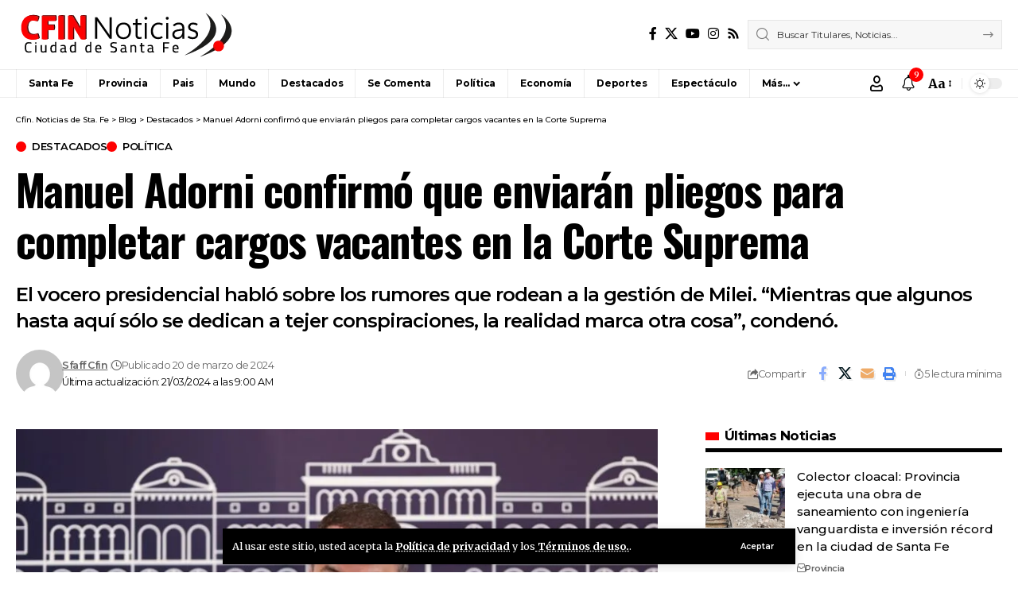

--- FILE ---
content_type: text/html; charset=UTF-8
request_url: https://www.cfin.com.ar/destacados/manuel-adorni-confirmo-que-enviaran-pliegos-para-completar-cargos-vacantes-en-la-corte-suprema/
body_size: 38068
content:
<!DOCTYPE html>
<html lang="es">
<head>
    <meta charset="UTF-8" />
    <meta http-equiv="X-UA-Compatible" content="IE=edge" />
	<meta name="viewport" content="width=device-width, initial-scale=1.0" />
    <link rel="profile" href="https://gmpg.org/xfn/11" />
	<meta name='robots' content='index, follow, max-image-preview:large, max-snippet:-1, max-video-preview:-1' />

	<!-- This site is optimized with the Yoast SEO plugin v26.8 - https://yoast.com/product/yoast-seo-wordpress/ -->
	<title>Manuel Adorni confirmó que enviarán pliegos para completar cargos vacantes en la Corte Suprema - Cfin. Noticias de Sta. Fe</title>
	<meta name="description" content="Toda la Información sobre: Manuel Adorni confirmó que enviarán pliegos para completar cargos vacantes en la Corte Suprema" />
	<link rel="preconnect" href="https://fonts.gstatic.com" crossorigin><link rel="preload" as="style" onload="this.onload=null;this.rel='stylesheet'" id="rb-preload-gfonts" href="https://fonts.googleapis.com/css?family=Merriweather%3A300%2C400%2C500%2C600%2C700%2C800%2C900%2C300italic%2C400italic%2C500italic%2C600italic%2C700italic%2C800italic%2C900italic%7COswald%3A600%2C500%2C700%7CMontserrat%3A500%2C600%2C400%2C700&amp;display=swap" crossorigin><noscript><link rel="stylesheet" href="https://fonts.googleapis.com/css?family=Merriweather%3A300%2C400%2C500%2C600%2C700%2C800%2C900%2C300italic%2C400italic%2C500italic%2C600italic%2C700italic%2C800italic%2C900italic%7COswald%3A600%2C500%2C700%7CMontserrat%3A500%2C600%2C400%2C700&amp;display=swap"></noscript><link rel="canonical" href="https://www.cfin.com.ar/destacados/manuel-adorni-confirmo-que-enviaran-pliegos-para-completar-cargos-vacantes-en-la-corte-suprema/" />
	<meta property="og:locale" content="es_ES" />
	<meta property="og:type" content="article" />
	<meta property="og:title" content="Manuel Adorni confirmó que enviarán pliegos para completar cargos vacantes en la Corte Suprema - Cfin. Noticias de Sta. Fe" />
	<meta property="og:description" content="Toda la Información sobre: Manuel Adorni confirmó que enviarán pliegos para completar cargos vacantes en la Corte Suprema" />
	<meta property="og:url" content="https://www.cfin.com.ar/destacados/manuel-adorni-confirmo-que-enviaran-pliegos-para-completar-cargos-vacantes-en-la-corte-suprema/" />
	<meta property="og:site_name" content="Cfin. Noticias de Sta. Fe" />
	<meta property="article:publisher" content="https://www.facebook.com/cfin.noticias" />
	<meta property="article:published_time" content="2024-03-20T15:58:12+00:00" />
	<meta property="article:modified_time" content="2024-03-21T12:00:50+00:00" />
	<meta property="og:image" content="https://www.cfin.com.ar/wp-content/uploads/2023/12/adorni-1.jpg" />
	<meta property="og:image:width" content="900" />
	<meta property="og:image:height" content="540" />
	<meta property="og:image:type" content="image/jpeg" />
	<meta name="author" content="Sfaff Cfin" />
	<meta name="twitter:card" content="summary_large_image" />
	<meta name="twitter:creator" content="@CfinNoticias" />
	<meta name="twitter:site" content="@CfinNoticias" />
	<script type="application/ld+json" class="yoast-schema-graph">{"@context":"https://schema.org","@graph":[{"@type":"Article","@id":"https://www.cfin.com.ar/destacados/manuel-adorni-confirmo-que-enviaran-pliegos-para-completar-cargos-vacantes-en-la-corte-suprema/#article","isPartOf":{"@id":"https://www.cfin.com.ar/destacados/manuel-adorni-confirmo-que-enviaran-pliegos-para-completar-cargos-vacantes-en-la-corte-suprema/"},"author":{"name":"Sfaff Cfin","@id":"https://www.cfin.com.ar/#/schema/person/b8b91a28b09ab783db44e9ad30df07ae"},"headline":"Manuel Adorni confirmó que enviarán pliegos para completar cargos vacantes en la Corte Suprema","datePublished":"2024-03-20T15:58:12+00:00","dateModified":"2024-03-21T12:00:50+00:00","mainEntityOfPage":{"@id":"https://www.cfin.com.ar/destacados/manuel-adorni-confirmo-que-enviaran-pliegos-para-completar-cargos-vacantes-en-la-corte-suprema/"},"wordCount":741,"commentCount":0,"publisher":{"@id":"https://www.cfin.com.ar/#organization"},"image":{"@id":"https://www.cfin.com.ar/destacados/manuel-adorni-confirmo-que-enviaran-pliegos-para-completar-cargos-vacantes-en-la-corte-suprema/#primaryimage"},"thumbnailUrl":"https://www.cfin.com.ar/wp-content/uploads/2023/12/adorni-1.jpg","keywords":["Corte Suprema","Manuel Adorni"],"articleSection":["Destacados","Política"],"inLanguage":"es","potentialAction":[{"@type":"CommentAction","name":"Comment","target":["https://www.cfin.com.ar/destacados/manuel-adorni-confirmo-que-enviaran-pliegos-para-completar-cargos-vacantes-en-la-corte-suprema/#respond"]}]},{"@type":"WebPage","@id":"https://www.cfin.com.ar/destacados/manuel-adorni-confirmo-que-enviaran-pliegos-para-completar-cargos-vacantes-en-la-corte-suprema/","url":"https://www.cfin.com.ar/destacados/manuel-adorni-confirmo-que-enviaran-pliegos-para-completar-cargos-vacantes-en-la-corte-suprema/","name":"Manuel Adorni confirmó que enviarán pliegos para completar cargos vacantes en la Corte Suprema - Cfin. Noticias de Sta. Fe","isPartOf":{"@id":"https://www.cfin.com.ar/#website"},"primaryImageOfPage":{"@id":"https://www.cfin.com.ar/destacados/manuel-adorni-confirmo-que-enviaran-pliegos-para-completar-cargos-vacantes-en-la-corte-suprema/#primaryimage"},"image":{"@id":"https://www.cfin.com.ar/destacados/manuel-adorni-confirmo-que-enviaran-pliegos-para-completar-cargos-vacantes-en-la-corte-suprema/#primaryimage"},"thumbnailUrl":"https://www.cfin.com.ar/wp-content/uploads/2023/12/adorni-1.jpg","datePublished":"2024-03-20T15:58:12+00:00","dateModified":"2024-03-21T12:00:50+00:00","description":"Toda la Información sobre: Manuel Adorni confirmó que enviarán pliegos para completar cargos vacantes en la Corte Suprema","breadcrumb":{"@id":"https://www.cfin.com.ar/destacados/manuel-adorni-confirmo-que-enviaran-pliegos-para-completar-cargos-vacantes-en-la-corte-suprema/#breadcrumb"},"inLanguage":"es","potentialAction":[{"@type":"ReadAction","target":["https://www.cfin.com.ar/destacados/manuel-adorni-confirmo-que-enviaran-pliegos-para-completar-cargos-vacantes-en-la-corte-suprema/"]}]},{"@type":"ImageObject","inLanguage":"es","@id":"https://www.cfin.com.ar/destacados/manuel-adorni-confirmo-que-enviaran-pliegos-para-completar-cargos-vacantes-en-la-corte-suprema/#primaryimage","url":"https://www.cfin.com.ar/wp-content/uploads/2023/12/adorni-1.jpg","contentUrl":"https://www.cfin.com.ar/wp-content/uploads/2023/12/adorni-1.jpg","width":900,"height":540},{"@type":"BreadcrumbList","@id":"https://www.cfin.com.ar/destacados/manuel-adorni-confirmo-que-enviaran-pliegos-para-completar-cargos-vacantes-en-la-corte-suprema/#breadcrumb","itemListElement":[{"@type":"ListItem","position":1,"name":"Portada","item":"https://www.cfin.com.ar/"},{"@type":"ListItem","position":2,"name":"Blog","item":"https://www.cfin.com.ar/blog/"},{"@type":"ListItem","position":3,"name":"Manuel Adorni confirmó que enviarán pliegos para completar cargos vacantes en la Corte Suprema"}]},{"@type":"WebSite","@id":"https://www.cfin.com.ar/#website","url":"https://www.cfin.com.ar/","name":"Cfin. Noticias de Sta. Fe","description":"Noticias de la ciudad de Santa Fe y la Región","publisher":{"@id":"https://www.cfin.com.ar/#organization"},"potentialAction":[{"@type":"SearchAction","target":{"@type":"EntryPoint","urlTemplate":"https://www.cfin.com.ar/?s={search_term_string}"},"query-input":{"@type":"PropertyValueSpecification","valueRequired":true,"valueName":"search_term_string"}}],"inLanguage":"es"},{"@type":"Organization","@id":"https://www.cfin.com.ar/#organization","name":"Cfin. Noticias de Sta. Fe","url":"https://www.cfin.com.ar/","logo":{"@type":"ImageObject","inLanguage":"es","@id":"https://www.cfin.com.ar/#/schema/logo/image/","url":"https://www.cfin.com.ar/wp-content/uploads/2022/06/logo-cfin.png","contentUrl":"https://www.cfin.com.ar/wp-content/uploads/2022/06/logo-cfin.png","width":274,"height":57,"caption":"Cfin. Noticias de Sta. Fe"},"image":{"@id":"https://www.cfin.com.ar/#/schema/logo/image/"},"sameAs":["https://www.facebook.com/cfin.noticias","https://x.com/CfinNoticias"]},{"@type":"Person","@id":"https://www.cfin.com.ar/#/schema/person/b8b91a28b09ab783db44e9ad30df07ae","name":"Sfaff Cfin","image":{"@type":"ImageObject","inLanguage":"es","@id":"https://www.cfin.com.ar/#/schema/person/image/","url":"https://secure.gravatar.com/avatar/7e6d48af8136bc4bc07572a27b13af4de6c69d32bbd5e44482e3dd99c2a65615?s=96&d=mm&r=g","contentUrl":"https://secure.gravatar.com/avatar/7e6d48af8136bc4bc07572a27b13af4de6c69d32bbd5e44482e3dd99c2a65615?s=96&d=mm&r=g","caption":"Sfaff Cfin"},"url":"https://www.cfin.com.ar/author/carlos/"}]}</script>
	<!-- / Yoast SEO plugin. -->


<link rel="alternate" type="application/rss+xml" title="Cfin. Noticias de Sta. Fe &raquo; Feed" href="https://www.cfin.com.ar/feed/" />
<link rel="alternate" type="application/rss+xml" title="Cfin. Noticias de Sta. Fe &raquo; Feed de los comentarios" href="https://www.cfin.com.ar/comments/feed/" />
<link rel="alternate" type="application/rss+xml" title="Cfin. Noticias de Sta. Fe &raquo; Comentario Manuel Adorni confirmó que enviarán pliegos para completar cargos vacantes en la Corte Suprema del feed" href="https://www.cfin.com.ar/destacados/manuel-adorni-confirmo-que-enviaran-pliegos-para-completar-cargos-vacantes-en-la-corte-suprema/feed/" />
<link rel="alternate" title="oEmbed (JSON)" type="application/json+oembed" href="https://www.cfin.com.ar/wp-json/oembed/1.0/embed?url=https%3A%2F%2Fwww.cfin.com.ar%2Fdestacados%2Fmanuel-adorni-confirmo-que-enviaran-pliegos-para-completar-cargos-vacantes-en-la-corte-suprema%2F" />
<link rel="alternate" title="oEmbed (XML)" type="text/xml+oembed" href="https://www.cfin.com.ar/wp-json/oembed/1.0/embed?url=https%3A%2F%2Fwww.cfin.com.ar%2Fdestacados%2Fmanuel-adorni-confirmo-que-enviaran-pliegos-para-completar-cargos-vacantes-en-la-corte-suprema%2F&#038;format=xml" />
			<link rel="pingback" href="https://www.cfin.com.ar/xmlrpc.php" />
		<script type="application/ld+json">{
    "@context": "https://schema.org",
    "@type": "Organization",
    "legalName": "Cfin. Noticias de Sta. Fe",
    "url": "https://www.cfin.com.ar/",
    "logo": "https://www.cfin.com.ar/wp-content/uploads/2022/06/logo-cfin.png",
    "sameAs": [
        "https://www.facebook.com/cfin.noticias",
        "https://twitter.com/CfinNoticias",
        "https://www.youtube.com/user/TVCfin",
        "https://www.instagram.com/cfinnoticias"
    ]
}</script>
<style id='wp-img-auto-sizes-contain-inline-css'>
img:is([sizes=auto i],[sizes^="auto," i]){contain-intrinsic-size:3000px 1500px}
/*# sourceURL=wp-img-auto-sizes-contain-inline-css */
</style>
<style id='wp-emoji-styles-inline-css'>

	img.wp-smiley, img.emoji {
		display: inline !important;
		border: none !important;
		box-shadow: none !important;
		height: 1em !important;
		width: 1em !important;
		margin: 0 0.07em !important;
		vertical-align: -0.1em !important;
		background: none !important;
		padding: 0 !important;
	}
/*# sourceURL=wp-emoji-styles-inline-css */
</style>
<link rel='stylesheet' id='wp-block-library-css' href='https://www.cfin.com.ar/wp-includes/css/dist/block-library/style.min.css?ver=6.9' media='all' />
<style id='classic-theme-styles-inline-css'>
/*! This file is auto-generated */
.wp-block-button__link{color:#fff;background-color:#32373c;border-radius:9999px;box-shadow:none;text-decoration:none;padding:calc(.667em + 2px) calc(1.333em + 2px);font-size:1.125em}.wp-block-file__button{background:#32373c;color:#fff;text-decoration:none}
/*# sourceURL=/wp-includes/css/classic-themes.min.css */
</style>
<link rel='stylesheet' id='foxiz-elements-css' href='https://www.cfin.com.ar/wp-content/plugins/foxiz-core/lib/foxiz-elements/public/style.css?ver=3.1' media='all' />
<style id='global-styles-inline-css'>
:root{--wp--preset--aspect-ratio--square: 1;--wp--preset--aspect-ratio--4-3: 4/3;--wp--preset--aspect-ratio--3-4: 3/4;--wp--preset--aspect-ratio--3-2: 3/2;--wp--preset--aspect-ratio--2-3: 2/3;--wp--preset--aspect-ratio--16-9: 16/9;--wp--preset--aspect-ratio--9-16: 9/16;--wp--preset--color--black: #000000;--wp--preset--color--cyan-bluish-gray: #abb8c3;--wp--preset--color--white: #ffffff;--wp--preset--color--pale-pink: #f78da7;--wp--preset--color--vivid-red: #cf2e2e;--wp--preset--color--luminous-vivid-orange: #ff6900;--wp--preset--color--luminous-vivid-amber: #fcb900;--wp--preset--color--light-green-cyan: #7bdcb5;--wp--preset--color--vivid-green-cyan: #00d084;--wp--preset--color--pale-cyan-blue: #8ed1fc;--wp--preset--color--vivid-cyan-blue: #0693e3;--wp--preset--color--vivid-purple: #9b51e0;--wp--preset--gradient--vivid-cyan-blue-to-vivid-purple: linear-gradient(135deg,rgb(6,147,227) 0%,rgb(155,81,224) 100%);--wp--preset--gradient--light-green-cyan-to-vivid-green-cyan: linear-gradient(135deg,rgb(122,220,180) 0%,rgb(0,208,130) 100%);--wp--preset--gradient--luminous-vivid-amber-to-luminous-vivid-orange: linear-gradient(135deg,rgb(252,185,0) 0%,rgb(255,105,0) 100%);--wp--preset--gradient--luminous-vivid-orange-to-vivid-red: linear-gradient(135deg,rgb(255,105,0) 0%,rgb(207,46,46) 100%);--wp--preset--gradient--very-light-gray-to-cyan-bluish-gray: linear-gradient(135deg,rgb(238,238,238) 0%,rgb(169,184,195) 100%);--wp--preset--gradient--cool-to-warm-spectrum: linear-gradient(135deg,rgb(74,234,220) 0%,rgb(151,120,209) 20%,rgb(207,42,186) 40%,rgb(238,44,130) 60%,rgb(251,105,98) 80%,rgb(254,248,76) 100%);--wp--preset--gradient--blush-light-purple: linear-gradient(135deg,rgb(255,206,236) 0%,rgb(152,150,240) 100%);--wp--preset--gradient--blush-bordeaux: linear-gradient(135deg,rgb(254,205,165) 0%,rgb(254,45,45) 50%,rgb(107,0,62) 100%);--wp--preset--gradient--luminous-dusk: linear-gradient(135deg,rgb(255,203,112) 0%,rgb(199,81,192) 50%,rgb(65,88,208) 100%);--wp--preset--gradient--pale-ocean: linear-gradient(135deg,rgb(255,245,203) 0%,rgb(182,227,212) 50%,rgb(51,167,181) 100%);--wp--preset--gradient--electric-grass: linear-gradient(135deg,rgb(202,248,128) 0%,rgb(113,206,126) 100%);--wp--preset--gradient--midnight: linear-gradient(135deg,rgb(2,3,129) 0%,rgb(40,116,252) 100%);--wp--preset--font-size--small: 13px;--wp--preset--font-size--medium: 20px;--wp--preset--font-size--large: 36px;--wp--preset--font-size--x-large: 42px;--wp--preset--spacing--20: 0.44rem;--wp--preset--spacing--30: 0.67rem;--wp--preset--spacing--40: 1rem;--wp--preset--spacing--50: 1.5rem;--wp--preset--spacing--60: 2.25rem;--wp--preset--spacing--70: 3.38rem;--wp--preset--spacing--80: 5.06rem;--wp--preset--shadow--natural: 6px 6px 9px rgba(0, 0, 0, 0.2);--wp--preset--shadow--deep: 12px 12px 50px rgba(0, 0, 0, 0.4);--wp--preset--shadow--sharp: 6px 6px 0px rgba(0, 0, 0, 0.2);--wp--preset--shadow--outlined: 6px 6px 0px -3px rgb(255, 255, 255), 6px 6px rgb(0, 0, 0);--wp--preset--shadow--crisp: 6px 6px 0px rgb(0, 0, 0);}:where(.is-layout-flex){gap: 0.5em;}:where(.is-layout-grid){gap: 0.5em;}body .is-layout-flex{display: flex;}.is-layout-flex{flex-wrap: wrap;align-items: center;}.is-layout-flex > :is(*, div){margin: 0;}body .is-layout-grid{display: grid;}.is-layout-grid > :is(*, div){margin: 0;}:where(.wp-block-columns.is-layout-flex){gap: 2em;}:where(.wp-block-columns.is-layout-grid){gap: 2em;}:where(.wp-block-post-template.is-layout-flex){gap: 1.25em;}:where(.wp-block-post-template.is-layout-grid){gap: 1.25em;}.has-black-color{color: var(--wp--preset--color--black) !important;}.has-cyan-bluish-gray-color{color: var(--wp--preset--color--cyan-bluish-gray) !important;}.has-white-color{color: var(--wp--preset--color--white) !important;}.has-pale-pink-color{color: var(--wp--preset--color--pale-pink) !important;}.has-vivid-red-color{color: var(--wp--preset--color--vivid-red) !important;}.has-luminous-vivid-orange-color{color: var(--wp--preset--color--luminous-vivid-orange) !important;}.has-luminous-vivid-amber-color{color: var(--wp--preset--color--luminous-vivid-amber) !important;}.has-light-green-cyan-color{color: var(--wp--preset--color--light-green-cyan) !important;}.has-vivid-green-cyan-color{color: var(--wp--preset--color--vivid-green-cyan) !important;}.has-pale-cyan-blue-color{color: var(--wp--preset--color--pale-cyan-blue) !important;}.has-vivid-cyan-blue-color{color: var(--wp--preset--color--vivid-cyan-blue) !important;}.has-vivid-purple-color{color: var(--wp--preset--color--vivid-purple) !important;}.has-black-background-color{background-color: var(--wp--preset--color--black) !important;}.has-cyan-bluish-gray-background-color{background-color: var(--wp--preset--color--cyan-bluish-gray) !important;}.has-white-background-color{background-color: var(--wp--preset--color--white) !important;}.has-pale-pink-background-color{background-color: var(--wp--preset--color--pale-pink) !important;}.has-vivid-red-background-color{background-color: var(--wp--preset--color--vivid-red) !important;}.has-luminous-vivid-orange-background-color{background-color: var(--wp--preset--color--luminous-vivid-orange) !important;}.has-luminous-vivid-amber-background-color{background-color: var(--wp--preset--color--luminous-vivid-amber) !important;}.has-light-green-cyan-background-color{background-color: var(--wp--preset--color--light-green-cyan) !important;}.has-vivid-green-cyan-background-color{background-color: var(--wp--preset--color--vivid-green-cyan) !important;}.has-pale-cyan-blue-background-color{background-color: var(--wp--preset--color--pale-cyan-blue) !important;}.has-vivid-cyan-blue-background-color{background-color: var(--wp--preset--color--vivid-cyan-blue) !important;}.has-vivid-purple-background-color{background-color: var(--wp--preset--color--vivid-purple) !important;}.has-black-border-color{border-color: var(--wp--preset--color--black) !important;}.has-cyan-bluish-gray-border-color{border-color: var(--wp--preset--color--cyan-bluish-gray) !important;}.has-white-border-color{border-color: var(--wp--preset--color--white) !important;}.has-pale-pink-border-color{border-color: var(--wp--preset--color--pale-pink) !important;}.has-vivid-red-border-color{border-color: var(--wp--preset--color--vivid-red) !important;}.has-luminous-vivid-orange-border-color{border-color: var(--wp--preset--color--luminous-vivid-orange) !important;}.has-luminous-vivid-amber-border-color{border-color: var(--wp--preset--color--luminous-vivid-amber) !important;}.has-light-green-cyan-border-color{border-color: var(--wp--preset--color--light-green-cyan) !important;}.has-vivid-green-cyan-border-color{border-color: var(--wp--preset--color--vivid-green-cyan) !important;}.has-pale-cyan-blue-border-color{border-color: var(--wp--preset--color--pale-cyan-blue) !important;}.has-vivid-cyan-blue-border-color{border-color: var(--wp--preset--color--vivid-cyan-blue) !important;}.has-vivid-purple-border-color{border-color: var(--wp--preset--color--vivid-purple) !important;}.has-vivid-cyan-blue-to-vivid-purple-gradient-background{background: var(--wp--preset--gradient--vivid-cyan-blue-to-vivid-purple) !important;}.has-light-green-cyan-to-vivid-green-cyan-gradient-background{background: var(--wp--preset--gradient--light-green-cyan-to-vivid-green-cyan) !important;}.has-luminous-vivid-amber-to-luminous-vivid-orange-gradient-background{background: var(--wp--preset--gradient--luminous-vivid-amber-to-luminous-vivid-orange) !important;}.has-luminous-vivid-orange-to-vivid-red-gradient-background{background: var(--wp--preset--gradient--luminous-vivid-orange-to-vivid-red) !important;}.has-very-light-gray-to-cyan-bluish-gray-gradient-background{background: var(--wp--preset--gradient--very-light-gray-to-cyan-bluish-gray) !important;}.has-cool-to-warm-spectrum-gradient-background{background: var(--wp--preset--gradient--cool-to-warm-spectrum) !important;}.has-blush-light-purple-gradient-background{background: var(--wp--preset--gradient--blush-light-purple) !important;}.has-blush-bordeaux-gradient-background{background: var(--wp--preset--gradient--blush-bordeaux) !important;}.has-luminous-dusk-gradient-background{background: var(--wp--preset--gradient--luminous-dusk) !important;}.has-pale-ocean-gradient-background{background: var(--wp--preset--gradient--pale-ocean) !important;}.has-electric-grass-gradient-background{background: var(--wp--preset--gradient--electric-grass) !important;}.has-midnight-gradient-background{background: var(--wp--preset--gradient--midnight) !important;}.has-small-font-size{font-size: var(--wp--preset--font-size--small) !important;}.has-medium-font-size{font-size: var(--wp--preset--font-size--medium) !important;}.has-large-font-size{font-size: var(--wp--preset--font-size--large) !important;}.has-x-large-font-size{font-size: var(--wp--preset--font-size--x-large) !important;}
:where(.wp-block-post-template.is-layout-flex){gap: 1.25em;}:where(.wp-block-post-template.is-layout-grid){gap: 1.25em;}
:where(.wp-block-term-template.is-layout-flex){gap: 1.25em;}:where(.wp-block-term-template.is-layout-grid){gap: 1.25em;}
:where(.wp-block-columns.is-layout-flex){gap: 2em;}:where(.wp-block-columns.is-layout-grid){gap: 2em;}
:root :where(.wp-block-pullquote){font-size: 1.5em;line-height: 1.6;}
/*# sourceURL=global-styles-inline-css */
</style>
<link rel='stylesheet' id='contact-form-7-css' href='https://www.cfin.com.ar/wp-content/plugins/contact-form-7/includes/css/styles.css?ver=6.1.4' media='all' />
<link rel='stylesheet' id='simple-weather-css' href='https://www.cfin.com.ar/wp-content/plugins/simple-weather/css/simple-weather.css?ver=4.0' media='all' />

<link rel='stylesheet' id='foxiz-main-css' href='https://www.cfin.com.ar/wp-content/themes/foxiz/assets/css/main.css?ver=2.7.0' media='all' />
<style id='foxiz-main-inline-css'>
:root {--body-family:Merriweather, Arial, Helvetica, sans-serif;--body-fweight:400;--body-fcolor:#000000;--h1-family:Oswald;--h1-fweight:600;--h1-fsize:42px;--h1-fspace:-0.02857em;--h2-family:Oswald;--h2-fweight:600;--h2-fsize:34px;--h2-fspace:-0.03529em;--h3-family:Oswald;--h3-fweight:600;--h3-fsize:22px;--h3-fspace:-0.03636em;--h4-family:Oswald;--h4-fweight:500;--h4-fsize:17px;--h4-fspace:-0.02941em;--h5-family:Montserrat;--h5-fweight:500;--h5-fsize:15px;--h5-fspace:0.00000em;--h6-family:Oswald;--h6-fweight:500;--h6-fsize:14px;--h6-fspace:-0.03571em;--cat-family:Montserrat;--cat-fweight:600;--cat-transform:uppercase;--cat-fsize:10px;--cat-fspace:-0.05000em;--meta-family:Montserrat, Arial, Helvetica, sans-serif;--meta-fweight:400;--meta-fsize:11px;--meta-fspace:-0.04545em;--meta-b-family:Montserrat, Arial, Helvetica, sans-serif;--meta-b-fweight:600;--meta-b-fcolor:#;--meta-b-fspace:-.5px;--input-family:Montserrat;--input-fweight:400;--input-fsize:12px;--btn-family:Montserrat;--btn-fweight:600;--btn-fsize:10px;--menu-family:Montserrat, Arial, Helvetica, sans-serif;--menu-fweight:600;--menu-fsize:12px;--submenu-family:Montserrat, Arial, Helvetica, sans-serif;--submenu-fweight:600;--submenu-fsize:11px;--dwidgets-family:Montserrat;--dwidgets-fweight:600;--dwidgets-fsize:13px;--dwidgets-fspace:-0.03846em;--headline-family:Oswald, Arial, Helvetica, sans-serif;--headline-fweight:700;--headline-fsize:54px;--headline-fspace:-0.02778em;--tagline-family:Montserrat, Arial, Helvetica, sans-serif;--tagline-fweight:600;--tagline-fsize:24px;--tagline-fspace:-0.04167em;--heading-family:Montserrat;--heading-fweight:700;--quote-family:Montserrat, Arial, Helvetica, sans-serif;--quote-fweight:700;--quote-fspace:-1px;--bcrumb-family:Montserrat;--bcrumb-fweight:500;--bcrumb-fsize:10px;--readmore-fsize : 10px;--headline-s-fsize : 42px;--tagline-s-fsize : 24px;}@media (max-width: 1024px) {body {--h1-fsize : 30px;--h2-fsize : 26px;--h3-fsize : 19px;--h4-fsize : 16px;--h5-fsize : 15px;--h6-fsize : 13px;--input-fsize : 12px;--btn-fsize : 10px;--bcrumb-fsize : 10px;--excerpt-fsize : 13px;--dwidgets-fsize : 12px;--headline-fsize : 40px;--headline-s-fsize : 40px;--tagline-fsize : 20px;--tagline-s-fsize : 20px;}}@media (max-width: 767px) {body {--h1-fsize : 24px;--h2-fsize : 24px;--h3-fsize : 18px;--h4-fsize : 16px;--h5-fsize : 15px;--h6-fsize : 13px;--input-fsize : 12px;--btn-fsize : 10px;--bcrumb-fsize : 10px;--excerpt-fsize : 13px;--dwidgets-fsize : 12px;--headline-fsize : 30px;--headline-s-fsize : 30px;--tagline-fsize : 16px;--tagline-s-fsize : 16px;}}:root {--g-color :#ff0000;--g-color-90 :#ff0000e6;}[data-theme="dark"], .light-scheme {--solid-white :#0e0e0e;}.is-hd-4 {--nav-height :36px;--hd-logo-height :70px;}[data-theme="dark"].is-hd-4 {--nav-bg: #0e0e0e;--nav-bg-from: #0e0e0e;--nav-bg-to: #0e0e0e;--nav-bg-glass: #0e0e0e11;--nav-bg-glass-from: #0e0e0e11;--nav-bg-glass-to: #0e0e0e11;}.p-category {--cat-highlight : #ff0000;--cat-highlight-90 : #ff0000e6;}:root {--privacy-bg-color :#000000;--privacy-color :#ffffff;--topad-spacing :15px;--round-3 :0px;--round-5 :0px;--round-7 :0px;--hyperlink-line-color :var(--g-color);--single-category-fsize :13px;--s-content-width : 760px;--max-width-wo-sb : 840px;--s10-feat-ratio :45%;--s11-feat-ratio :45%;--login-popup-w : 350px;}.p-readmore { font-family:Montserrat;font-weight:600;letter-spacing:-.5px;}.mobile-menu > li > a  { font-family:Montserrat;font-weight:600;font-size:12px;}.mobile-menu .sub-menu a, .logged-mobile-menu a { font-family:Montserrat;font-weight:600;font-size:11px;}.mobile-qview a { font-family:Montserrat;font-weight:600;font-size:14px;}.search-header:before { background-repeat : no-repeat;background-size : cover;background-image : url(https://foxiz.themeruby.com/business/wp-content/uploads/sites/6/2021/09/search-bg.jpg);background-attachment : scroll;background-position : center center;}[data-theme="dark"] .search-header:before { background-repeat : no-repeat;background-size : cover;background-image : url(https://foxiz.themeruby.com/business/wp-content/uploads/sites/6/2021/09/search-bgd.jpg);background-attachment : scroll;background-position : center center;}.footer-has-bg { background-color : #000000;}[data-theme="dark"] .footer-has-bg { background-color : #080808;}.copyright-menu a { font-size:11px; }.footer-col .widget_nav_menu a > span { font-size:13px; }#amp-mobile-version-switcher { display: none; }
/*# sourceURL=foxiz-main-inline-css */
</style>
<link rel='stylesheet' id='foxiz-print-css' href='https://www.cfin.com.ar/wp-content/themes/foxiz/assets/css/print.css?ver=2.7.0' media='all' />
<link rel='stylesheet' id='foxiz-style-css' href='https://www.cfin.com.ar/wp-content/themes/foxiz-child/style.css?ver=2.7.0' media='all' />
<script src="https://www.cfin.com.ar/wp-includes/js/jquery/jquery.min.js?ver=3.7.1" id="jquery-core-js"></script>
<script src="https://www.cfin.com.ar/wp-includes/js/jquery/jquery-migrate.min.js?ver=3.4.1" id="jquery-migrate-js"></script>
<script src="https://www.cfin.com.ar/wp-content/themes/foxiz/assets/js/highlight-share.js?ver=1" id="highlight-share-js"></script>
<link rel="preload" href="https://www.cfin.com.ar/wp-content/themes/foxiz/assets/fonts/icons.woff2?ver=2.5.0" as="font" type="font/woff2" crossorigin="anonymous"> <link rel="https://api.w.org/" href="https://www.cfin.com.ar/wp-json/" /><link rel="alternate" title="JSON" type="application/json" href="https://www.cfin.com.ar/wp-json/wp/v2/posts/72336" /><link rel="EditURI" type="application/rsd+xml" title="RSD" href="https://www.cfin.com.ar/xmlrpc.php?rsd" />
<meta name="generator" content="WordPress 6.9" />
<link rel='shortlink' href='https://www.cfin.com.ar/?p=72336' />
<meta name="generator" content="Elementor 3.34.4; features: additional_custom_breakpoints; settings: css_print_method-external, google_font-enabled, font_display-swap">
<script type="application/ld+json">{
    "@context": "https://schema.org",
    "@type": "WebSite",
    "@id": "https://www.cfin.com.ar/#website",
    "url": "https://www.cfin.com.ar/",
    "name": "Cfin. Noticias de Sta. Fe",
    "potentialAction": {
        "@type": "SearchAction",
        "target": "https://www.cfin.com.ar/?s={search_term_string}",
        "query-input": "required name=search_term_string"
    }
}</script>
			<style>
				.e-con.e-parent:nth-of-type(n+4):not(.e-lazyloaded):not(.e-no-lazyload),
				.e-con.e-parent:nth-of-type(n+4):not(.e-lazyloaded):not(.e-no-lazyload) * {
					background-image: none !important;
				}
				@media screen and (max-height: 1024px) {
					.e-con.e-parent:nth-of-type(n+3):not(.e-lazyloaded):not(.e-no-lazyload),
					.e-con.e-parent:nth-of-type(n+3):not(.e-lazyloaded):not(.e-no-lazyload) * {
						background-image: none !important;
					}
				}
				@media screen and (max-height: 640px) {
					.e-con.e-parent:nth-of-type(n+2):not(.e-lazyloaded):not(.e-no-lazyload),
					.e-con.e-parent:nth-of-type(n+2):not(.e-lazyloaded):not(.e-no-lazyload) * {
						background-image: none !important;
					}
				}
			</style>
			<script type="application/ld+json">{
    "@context": "https://schema.org",
    "@type": "Article",
    "headline": "Manuel Adorni confirm\u00f3 que enviar\u00e1n pliegos para completar cargos vacantes en la Corte Suprema",
    "description": "El vocero presidencial habl\u00f3 sobre los rumores que rodean a la gesti\u00f3n de Milei. \u201cMientras que algunos hasta aqu\u00ed s\u00f3lo se dedican a tejer conspiraciones, la realidad marca otra cosa\u201d, conden\u00f3.",
    "mainEntityOfPage": {
        "@type": "WebPage",
        "@id": "https://www.cfin.com.ar/destacados/manuel-adorni-confirmo-que-enviaran-pliegos-para-completar-cargos-vacantes-en-la-corte-suprema/"
    },
    "author": {
        "@type": "Person",
        "name": "Sfaff Cfin",
        "url": "https://www.cfin.com.ar/author/carlos/"
    },
    "publisher": {
        "@type": "Organization",
        "name": "Cfin. Noticias de Sta. Fe",
        "url": "https://www.cfin.com.ar/",
        "logo": {
            "@type": "ImageObject",
            "url": "https://www.cfin.com.ar/wp-content/uploads/2022/06/logo-cfin.png"
        }
    },
    "dateModified": "2024-03-21T09:00:50-03:00",
    "datePublished": "2024-03-20T12:58:12-03:00",
    "image": {
        "@type": "ImageObject",
        "url": "https://www.cfin.com.ar/wp-content/uploads/2023/12/adorni-1.jpg",
        "width": "900",
        "height": "540"
    },
    "commentCount": 0,
    "articleSection": [
        "Destacados",
        "Pol\u00edtica"
    ]
}</script>
<script type="application/ld+json">{"@context":"http://schema.org","@type":"BreadcrumbList","itemListElement":[{"@type":"ListItem","position":4,"item":{"@id":"https://www.cfin.com.ar/destacados/manuel-adorni-confirmo-que-enviaran-pliegos-para-completar-cargos-vacantes-en-la-corte-suprema/","name":"Manuel Adorni confirmó que enviarán pliegos para completar cargos vacantes en la Corte Suprema"}},{"@type":"ListItem","position":3,"item":{"@id":"https://www.cfin.com.ar/category/destacados/","name":"Destacados"}},{"@type":"ListItem","position":2,"item":{"@id":"https://www.cfin.com.ar/blog/","name":"Blog"}},{"@type":"ListItem","position":1,"item":{"@id":"https://www.cfin.com.ar","name":"Cfin. Noticias de Sta. Fe"}}]}</script>
<link rel="icon" href="https://www.cfin.com.ar/wp-content/uploads/2022/06/cropped-favicon-4-1-32x32.png" sizes="32x32" />
<link rel="icon" href="https://www.cfin.com.ar/wp-content/uploads/2022/06/cropped-favicon-4-1-192x192.png" sizes="192x192" />
<link rel="apple-touch-icon" href="https://www.cfin.com.ar/wp-content/uploads/2022/06/cropped-favicon-4-1-180x180.png" />
<meta name="msapplication-TileImage" content="https://www.cfin.com.ar/wp-content/uploads/2022/06/cropped-favicon-4-1-270x270.png" />
		<style id="wp-custom-css">
			.main-menu > li > a {
	padding-right: var(--menu-item-spacing, 8px); padding-left: var(--menu-item-spacing, 8px);}

.header-4 .main-menu > li > a, .header-4 .more-section-outer .more-trigger {padding-right: var(--menu-item-spacing, 15px);padding-left: var(--menu-item-spacing, 15px);}

.menu-item a > span {font-weight: bold;}

body:not([data-theme="dark"]) .w-forecast-day.h6 {
  color: #000 !important;
}

.elementor-1766 .elementor-element.elementor-element-8747a1f .entry-title {line-height:25px}

@media (max-width: 767px) {
  .p-grid.p-grid-2 .entry-title {
    font-family: roboto;
		font-size: 18px !important;
		line-height: 21px !important;
  }
}


		</style>
		</head>
<body class="wp-singular post-template-default single single-post postid-72336 single-format-standard wp-embed-responsive wp-theme-foxiz wp-child-theme-foxiz-child personalized-all elementor-default elementor-kit-18 menu-ani-1 hover-ani-3 btn-ani-1 btn-transform-1 is-rm-1 lmeta-dot loader-1 dark-sw-1 mtax-1 is-hd-4 is-standard-1 is-mstick yes-tstick is-backtop none-m-backtop  is-mstick is-smart-sticky" data-theme="default">
<div class="site-outer">
			<div id="site-header" class="header-wrap rb-section header-4 header-wrapper has-quick-menu">
			<aside id="rb-privacy" class="privacy-bar privacy-bottom"><div class="privacy-inner"><div class="privacy-content">Al usar este sitio, usted acepta la <a href="#">Política de privacidad</a> y los<a href="#"> Términos de uso.</a>.</div><div class="privacy-dismiss"><a id="privacy-trigger" href="#" role="button" class="privacy-dismiss-btn is-btn"><span>Aceptar</span></a></div></div></aside>		<div class="reading-indicator"><span id="reading-progress"></span></div>
					<div class="logo-sec">
				<div class="logo-sec-inner rb-container edge-padding">
					<div class="logo-sec-left">		<div class="logo-wrap is-image-logo site-branding">
			<a href="https://www.cfin.com.ar/" class="logo" title="Cfin. Noticias de Sta. Fe">
				<img fetchpriority="high" class="logo-default" data-mode="default" height="57" width="274" src="https://www.cfin.com.ar/wp-content/uploads/2022/06/logo-cfin.png" alt="Cfin. Noticias de Sta. Fe" decoding="async" loading="eager" fetchpriority="high"><img fetchpriority="high" class="logo-dark" data-mode="dark" height="57" width="274" src="https://www.cfin.com.ar/wp-content/uploads/2022/06/logo-02.png" alt="Cfin. Noticias de Sta. Fe" decoding="async" loading="eager" fetchpriority="high"><img fetchpriority="high" class="logo-transparent" height="34" width="102" src="https://www.cfin.com.ar/wp-content/uploads/2022/06/logo-mobile-l-03-1.png" alt="Cfin. Noticias de Sta. Fe" decoding="async" loading="eager" fetchpriority="high">			</a>
		</div>
		</div>
					<div class="logo-sec-right">
									<div class="header-social-list wnav-holder"><a class="social-link-facebook" aria-label="Facebook" data-title="Facebook" href="https://www.facebook.com/cfin.noticias" target="_blank" rel="noopener nofollow"><i class="rbi rbi-facebook" aria-hidden="true"></i></a><a class="social-link-twitter" aria-label="X" data-title="X" href="https://twitter.com/CfinNoticias" target="_blank" rel="noopener nofollow"><i class="rbi rbi-twitter" aria-hidden="true"></i></a><a class="social-link-youtube" aria-label="YouTube" data-title="YouTube" href="https://www.youtube.com/user/TVCfin" target="_blank" rel="noopener nofollow"><i class="rbi rbi-youtube" aria-hidden="true"></i></a><a class="social-link-instagram" aria-label="Instagram" data-title="Instagram" href="https://www.instagram.com/cfinnoticias" target="_blank" rel="noopener nofollow"><i class="rbi rbi-instagram" aria-hidden="true"></i></a><a class="social-link-rss" aria-label="Rss" data-title="Rss" href="#" target="_blank" rel="noopener nofollow"><i class="rbi rbi-rss" aria-hidden="true"></i></a></div>
				<div class="header-search-form is-form-layout">
			<form method="get" action="https://www.cfin.com.ar/" class="rb-search-form"  data-search="post" data-limit="0" data-follow="0" data-tax="category" data-dsource="0"  data-ptype=""><div class="search-form-inner"><span class="search-icon"><i class="rbi rbi-search" aria-hidden="true"></i></span><span class="search-text"><input type="text" class="field" placeholder="Buscar Titulares, Noticias..." value="" name="s"/></span><span class="rb-search-submit"><input type="submit" value="Buscar"/><i class="rbi rbi-cright" aria-hidden="true"></i></span></div></form>		</div>
		</div>
				</div>
			</div>
			<div id="navbar-outer" class="navbar-outer">
				<div id="sticky-holder" class="sticky-holder">
					<div class="navbar-wrap">
						<div class="rb-container edge-padding">
							<div class="navbar-inner">
								<div class="navbar-left">
											<nav id="site-navigation" class="main-menu-wrap" aria-label="main menu"><ul id="menu-main" class="main-menu rb-menu large-menu" itemscope itemtype="https://www.schema.org/SiteNavigationElement"><li id="menu-item-45841" class="menu-item menu-item-type-taxonomy menu-item-object-category menu-item-45841"><a href="https://www.cfin.com.ar/category/ciudad/"><span>Santa Fe</span></a></li>
<li id="menu-item-45842" class="menu-item menu-item-type-taxonomy menu-item-object-category menu-item-45842"><a href="https://www.cfin.com.ar/category/provincia/"><span>Provincia</span></a></li>
<li id="menu-item-45844" class="menu-item menu-item-type-taxonomy menu-item-object-category menu-item-45844"><a href="https://www.cfin.com.ar/category/nacion/"><span>Pais</span></a></li>
<li id="menu-item-45843" class="menu-item menu-item-type-taxonomy menu-item-object-category menu-item-45843"><a href="https://www.cfin.com.ar/category/mundo/"><span>Mundo</span></a></li>
<li id="menu-item-45925" class="menu-item menu-item-type-taxonomy menu-item-object-category current-post-ancestor current-menu-parent current-post-parent menu-item-45925"><a href="https://www.cfin.com.ar/category/destacados/"><span>Destacados</span></a></li>
<li id="menu-item-45926" class="menu-item menu-item-type-taxonomy menu-item-object-category menu-item-45926"><a href="https://www.cfin.com.ar/category/se-comenta/"><span>Se Comenta</span></a></li>
<li id="menu-item-45849" class="menu-item menu-item-type-taxonomy menu-item-object-category current-post-ancestor current-menu-parent current-post-parent menu-item-45849"><a href="https://www.cfin.com.ar/category/politica/"><span>Política</span></a></li>
<li id="menu-item-45847" class="menu-item menu-item-type-taxonomy menu-item-object-category menu-item-45847"><a href="https://www.cfin.com.ar/category/economia/"><span>Economía</span></a></li>
<li id="menu-item-45846" class="menu-item menu-item-type-taxonomy menu-item-object-category menu-item-45846"><a href="https://www.cfin.com.ar/category/deportes/"><span>Deportes</span></a></li>
<li id="menu-item-45848" class="menu-item menu-item-type-taxonomy menu-item-object-category menu-item-45848"><a href="https://www.cfin.com.ar/category/espectaculo/"><span>Espectáculo</span></a></li>
<li id="menu-item-90308" class="menu-item menu-item-type-custom menu-item-object-custom menu-item-has-children menu-item-90308"><a href="#"><span>Más&#8230;</span></a>
<ul class="sub-menu">
	<li id="menu-item-90309" class="menu-item menu-item-type-taxonomy menu-item-object-category menu-item-90309"><a href="https://www.cfin.com.ar/category/actualidad/"><span>Actualidad</span></a></li>
	<li id="menu-item-107321" class="menu-item menu-item-type-taxonomy menu-item-object-category menu-item-107321"><a href="https://www.cfin.com.ar/category/municipios/"><span>Municipios</span></a></li>
	<li id="menu-item-90314" class="menu-item menu-item-type-taxonomy menu-item-object-category menu-item-90314"><a href="https://www.cfin.com.ar/category/region/"><span>Región</span></a></li>
	<li id="menu-item-90315" class="menu-item menu-item-type-taxonomy menu-item-object-category menu-item-90315"><a href="https://www.cfin.com.ar/category/rosario/"><span>Rosario</span></a></li>
	<li id="menu-item-90310" class="menu-item menu-item-type-taxonomy menu-item-object-category menu-item-90310"><a href="https://www.cfin.com.ar/category/campo/"><span>Campo</span></a></li>
	<li id="menu-item-90311" class="menu-item menu-item-type-taxonomy menu-item-object-category menu-item-90311"><a href="https://www.cfin.com.ar/category/interior/"><span>Interior</span></a></li>
	<li id="menu-item-90312" class="menu-item menu-item-type-taxonomy menu-item-object-category menu-item-90312"><a href="https://www.cfin.com.ar/category/justicia/"><span>Justicia</span></a></li>
	<li id="menu-item-90313" class="menu-item menu-item-type-taxonomy menu-item-object-category menu-item-90313"><a href="https://www.cfin.com.ar/category/legislativas/"><span>Legislativas</span></a></li>
	<li id="menu-item-100406" class="menu-item menu-item-type-taxonomy menu-item-object-category menu-item-100406"><a href="https://www.cfin.com.ar/category/entrevistas/"><span>Entrevistas</span></a></li>
</ul>
</li>
</ul></nav>
				<div id="s-title-sticky" class="s-title-sticky">
			<div class="s-title-sticky-left">
				<span class="sticky-title-label">Lectura:</span>
				<span class="h4 sticky-title">Manuel Adorni confirmó que enviarán pliegos para completar cargos vacantes en la Corte Suprema</span>
			</div>
					<div class="sticky-share-list">
			<div class="t-shared-header meta-text">
				<i class="rbi rbi-share" aria-hidden="true"></i>					<span class="share-label">Compartir</span>			</div>
			<div class="sticky-share-list-items effect-fadeout is-color">			<a class="share-action share-trigger icon-facebook" aria-label="Share on Facebook" href="https://www.facebook.com/sharer.php?u=https%3A%2F%2Fwww.cfin.com.ar%2Fdestacados%2Fmanuel-adorni-confirmo-que-enviaran-pliegos-para-completar-cargos-vacantes-en-la-corte-suprema%2F" data-title="Facebook" data-gravity=n  rel="nofollow noopener"><i class="rbi rbi-facebook" aria-hidden="true"></i></a>
					<a class="share-action share-trigger icon-twitter" aria-label="Share on X" href="https://twitter.com/intent/tweet?text=Manuel+Adorni+confirm%C3%B3+que+enviar%C3%A1n+pliegos+para+completar+cargos+vacantes+en+la+Corte+Suprema&amp;url=https%3A%2F%2Fwww.cfin.com.ar%2Fdestacados%2Fmanuel-adorni-confirmo-que-enviaran-pliegos-para-completar-cargos-vacantes-en-la-corte-suprema%2F&amp;via=CfinNoticias" data-title="X" data-gravity=n  rel="nofollow noopener">
				<i class="rbi rbi-twitter" aria-hidden="true"></i></a>
					<a class="share-action icon-email" aria-label="Email" href="mailto:?subject=Manuel Adorni confirmó que enviarán pliegos para completar cargos vacantes en la Corte Suprema | Cfin. Noticias de Sta. Fe&body=El vocero presidencial habló sobre los rumores que rodean a la gestión de Milei. “Mientras que algunos hasta aquí sólo se dedican a tejer conspiraciones, la realidad marca otra cosa”, condenó.%0A%0Ahttps%3A%2F%2Fwww.cfin.com.ar%2Fdestacados%2Fmanuel-adorni-confirmo-que-enviaran-pliegos-para-completar-cargos-vacantes-en-la-corte-suprema%2F" data-title="Email" data-gravity=n  rel="nofollow">
				<i class="rbi rbi-email" aria-hidden="true"></i></a>
					<a class="share-action icon-copy copy-trigger" aria-label="Copy Link" href="#" rel="nofollow" role="button" data-copied="¡Copiada!" data-link="https://www.cfin.com.ar/destacados/manuel-adorni-confirmo-que-enviaran-pliegos-para-completar-cargos-vacantes-en-la-corte-suprema/" data-copy="Copiar link" data-gravity=n ><i class="rbi rbi-link-o" aria-hidden="true"></i></a>
					<a class="share-action icon-print" aria-label="Print" rel="nofollow" role="button" href="javascript:if(window.print)window.print()" data-title="Impresión" data-gravity=n ><i class="rbi rbi-print" aria-hidden="true"></i></a>
					<a class="share-action native-share-trigger more-icon" aria-label="More" href="#" rel="nofollow" role="button" data-link="https://www.cfin.com.ar/destacados/manuel-adorni-confirmo-que-enviaran-pliegos-para-completar-cargos-vacantes-en-la-corte-suprema/" data-ptitle="Manuel Adorni confirmó que enviarán pliegos para completar cargos vacantes en la Corte Suprema" data-title="Más"  data-gravity=n ><i class="rbi rbi-more" aria-hidden="true"></i></a>
		</div>
		</div>
				</div>
									</div>
								<div class="navbar-right">
											<div class="wnav-holder widget-h-login header-dropdown-outer">
								<a href="https://www.cfin.com.ar/wp-login.php?redirect_to=https%3A%2F%2Fwww.cfin.com.ar%2Fdestacados%2Fmanuel-adorni-confirmo-que-enviaran-pliegos-para-completar-cargos-vacantes-en-la-corte-suprema%2F" class="login-toggle is-login header-element" data-title="Registrarse" role="button" rel="nofollow" aria-label="Registrarse"><i class="rbi rbi-user wnav-icon"></i></a>
						</div>
			<div class="wnav-holder header-dropdown-outer">
			<div class="dropdown-trigger notification-icon notification-trigger">
          <span class="notification-icon-inner" data-title="Notificación">
              <span class="notification-icon-holder">
              	              <i class="rbi rbi-notification wnav-icon" aria-hidden="true"></i>
                            <span class="notification-info"></span>
              </span>
          </span>
			</div>
			<div class="header-dropdown notification-dropdown">
				<div class="notification-popup">
					<div class="notification-header">
						<span class="h4">Notificación</span>
													<a class="notification-url meta-text" href="https://foxiz.themeruby.com/business/customize-interests/">Mostrar más								<i class="rbi rbi-cright" aria-hidden="true"></i></a>
											</div>
					<div class="notification-content">
						<div class="scroll-holder">
							<div class="rb-notification ecat-l-dot is-feat-right" data-interval="12"></div>
						</div>
					</div>
				</div>
			</div>
		</div>
			<div class="wnav-holder font-resizer">
			<a href="#" role="button" class="font-resizer-trigger" data-title="Font Resizer"><span class="screen-reader-text">Font Resizer</span><strong>Aa</strong></a>
		</div>
				<div class="dark-mode-toggle-wrap">
			<div class="dark-mode-toggle">
                <span class="dark-mode-slide">
                    <i class="dark-mode-slide-btn mode-icon-dark" data-title="Cambiar a Blanco"><svg class="svg-icon svg-mode-dark" aria-hidden="true" role="img" focusable="false" xmlns="http://www.w3.org/2000/svg" viewBox="0 0 1024 1024"><path fill="currentColor" d="M968.172 426.83c-2.349-12.673-13.274-21.954-26.16-22.226-12.876-0.22-24.192 8.54-27.070 21.102-27.658 120.526-133.48 204.706-257.334 204.706-145.582 0-264.022-118.44-264.022-264.020 0-123.86 84.18-229.676 204.71-257.33 12.558-2.88 21.374-14.182 21.102-27.066s-9.548-23.81-22.22-26.162c-27.996-5.196-56.654-7.834-85.176-7.834-123.938 0-240.458 48.266-328.098 135.904-87.638 87.638-135.902 204.158-135.902 328.096s48.264 240.458 135.902 328.096c87.64 87.638 204.16 135.904 328.098 135.904s240.458-48.266 328.098-135.904c87.638-87.638 135.902-204.158 135.902-328.096 0-28.498-2.638-57.152-7.828-85.17z"></path></svg></i>
                    <i class="dark-mode-slide-btn mode-icon-default" data-title="Cambiar a oscuro"><svg class="svg-icon svg-mode-light" aria-hidden="true" role="img" focusable="false" xmlns="http://www.w3.org/2000/svg" viewBox="0 0 232.447 232.447"><path fill="currentColor" d="M116.211,194.8c-4.143,0-7.5,3.357-7.5,7.5v22.643c0,4.143,3.357,7.5,7.5,7.5s7.5-3.357,7.5-7.5V202.3 C123.711,198.157,120.354,194.8,116.211,194.8z" /><path fill="currentColor" d="M116.211,37.645c4.143,0,7.5-3.357,7.5-7.5V7.505c0-4.143-3.357-7.5-7.5-7.5s-7.5,3.357-7.5,7.5v22.641 C108.711,34.288,112.068,37.645,116.211,37.645z" /><path fill="currentColor" d="M50.054,171.78l-16.016,16.008c-2.93,2.929-2.931,7.677-0.003,10.606c1.465,1.466,3.385,2.198,5.305,2.198 c1.919,0,3.838-0.731,5.302-2.195l16.016-16.008c2.93-2.929,2.931-7.677,0.003-10.606C57.731,168.852,52.982,168.851,50.054,171.78 z" /><path fill="currentColor" d="M177.083,62.852c1.919,0,3.838-0.731,5.302-2.195L198.4,44.649c2.93-2.929,2.931-7.677,0.003-10.606 c-2.93-2.932-7.679-2.931-10.607-0.003l-16.016,16.008c-2.93,2.929-2.931,7.677-0.003,10.607 C173.243,62.12,175.163,62.852,177.083,62.852z" /><path fill="currentColor" d="M37.645,116.224c0-4.143-3.357-7.5-7.5-7.5H7.5c-4.143,0-7.5,3.357-7.5,7.5s3.357,7.5,7.5,7.5h22.645 C34.287,123.724,37.645,120.366,37.645,116.224z" /><path fill="currentColor" d="M224.947,108.724h-22.652c-4.143,0-7.5,3.357-7.5,7.5s3.357,7.5,7.5,7.5h22.652c4.143,0,7.5-3.357,7.5-7.5 S229.09,108.724,224.947,108.724z" /><path fill="currentColor" d="M50.052,60.655c1.465,1.465,3.384,2.197,5.304,2.197c1.919,0,3.839-0.732,5.303-2.196c2.93-2.929,2.93-7.678,0.001-10.606 L44.652,34.042c-2.93-2.93-7.679-2.929-10.606-0.001c-2.93,2.929-2.93,7.678-0.001,10.606L50.052,60.655z" /><path fill="currentColor" d="M182.395,171.782c-2.93-2.929-7.679-2.93-10.606-0.001c-2.93,2.929-2.93,7.678-0.001,10.607l16.007,16.008 c1.465,1.465,3.384,2.197,5.304,2.197c1.919,0,3.839-0.732,5.303-2.196c2.93-2.929,2.93-7.678,0.001-10.607L182.395,171.782z" /><path fill="currentColor" d="M116.22,48.7c-37.232,0-67.523,30.291-67.523,67.523s30.291,67.523,67.523,67.523s67.522-30.291,67.522-67.523 S153.452,48.7,116.22,48.7z M116.22,168.747c-28.962,0-52.523-23.561-52.523-52.523S87.258,63.7,116.22,63.7 c28.961,0,52.522,23.562,52.522,52.523S145.181,168.747,116.22,168.747z" /></svg></i>
                </span>
			</div>
		</div>
										</div>
							</div>
						</div>
					</div>
							<div id="header-mobile" class="header-mobile mh-style-shadow">
			<div class="header-mobile-wrap">
						<div class="mbnav edge-padding">
			<div class="navbar-left">
						<div class="mobile-logo-wrap is-image-logo site-branding">
			<a href="https://www.cfin.com.ar/" title="Cfin. Noticias de Sta. Fe">
				<img fetchpriority="high" class="logo-default" data-mode="default" height="57" width="274" src="https://www.cfin.com.ar/wp-content/uploads/2022/06/logo-cfin.png" alt="Cfin. Noticias de Sta. Fe" decoding="async" loading="eager" fetchpriority="high"><img fetchpriority="high" class="logo-dark" data-mode="dark" height="34" width="102" src="https://www.cfin.com.ar/wp-content/uploads/2022/06/logo-mobile-l-03-1.png" alt="Cfin. Noticias de Sta. Fe" decoding="async" loading="eager" fetchpriority="high">			</a>
		</div>
					</div>
			<div class="navbar-right">
							<a role="button" href="#" class="mobile-menu-trigger mobile-search-icon" aria-label="search"><i class="rbi rbi-search wnav-icon" aria-hidden="true"></i></a>
				<div class="wnav-holder font-resizer">
			<a href="#" role="button" class="font-resizer-trigger" data-title="Font Resizer"><span class="screen-reader-text">Font Resizer</span><strong>Aa</strong></a>
		</div>
				<div class="dark-mode-toggle-wrap">
			<div class="dark-mode-toggle">
                <span class="dark-mode-slide">
                    <i class="dark-mode-slide-btn mode-icon-dark" data-title="Cambiar a Blanco"><svg class="svg-icon svg-mode-dark" aria-hidden="true" role="img" focusable="false" xmlns="http://www.w3.org/2000/svg" viewBox="0 0 1024 1024"><path fill="currentColor" d="M968.172 426.83c-2.349-12.673-13.274-21.954-26.16-22.226-12.876-0.22-24.192 8.54-27.070 21.102-27.658 120.526-133.48 204.706-257.334 204.706-145.582 0-264.022-118.44-264.022-264.020 0-123.86 84.18-229.676 204.71-257.33 12.558-2.88 21.374-14.182 21.102-27.066s-9.548-23.81-22.22-26.162c-27.996-5.196-56.654-7.834-85.176-7.834-123.938 0-240.458 48.266-328.098 135.904-87.638 87.638-135.902 204.158-135.902 328.096s48.264 240.458 135.902 328.096c87.64 87.638 204.16 135.904 328.098 135.904s240.458-48.266 328.098-135.904c87.638-87.638 135.902-204.158 135.902-328.096 0-28.498-2.638-57.152-7.828-85.17z"></path></svg></i>
                    <i class="dark-mode-slide-btn mode-icon-default" data-title="Cambiar a oscuro"><svg class="svg-icon svg-mode-light" aria-hidden="true" role="img" focusable="false" xmlns="http://www.w3.org/2000/svg" viewBox="0 0 232.447 232.447"><path fill="currentColor" d="M116.211,194.8c-4.143,0-7.5,3.357-7.5,7.5v22.643c0,4.143,3.357,7.5,7.5,7.5s7.5-3.357,7.5-7.5V202.3 C123.711,198.157,120.354,194.8,116.211,194.8z" /><path fill="currentColor" d="M116.211,37.645c4.143,0,7.5-3.357,7.5-7.5V7.505c0-4.143-3.357-7.5-7.5-7.5s-7.5,3.357-7.5,7.5v22.641 C108.711,34.288,112.068,37.645,116.211,37.645z" /><path fill="currentColor" d="M50.054,171.78l-16.016,16.008c-2.93,2.929-2.931,7.677-0.003,10.606c1.465,1.466,3.385,2.198,5.305,2.198 c1.919,0,3.838-0.731,5.302-2.195l16.016-16.008c2.93-2.929,2.931-7.677,0.003-10.606C57.731,168.852,52.982,168.851,50.054,171.78 z" /><path fill="currentColor" d="M177.083,62.852c1.919,0,3.838-0.731,5.302-2.195L198.4,44.649c2.93-2.929,2.931-7.677,0.003-10.606 c-2.93-2.932-7.679-2.931-10.607-0.003l-16.016,16.008c-2.93,2.929-2.931,7.677-0.003,10.607 C173.243,62.12,175.163,62.852,177.083,62.852z" /><path fill="currentColor" d="M37.645,116.224c0-4.143-3.357-7.5-7.5-7.5H7.5c-4.143,0-7.5,3.357-7.5,7.5s3.357,7.5,7.5,7.5h22.645 C34.287,123.724,37.645,120.366,37.645,116.224z" /><path fill="currentColor" d="M224.947,108.724h-22.652c-4.143,0-7.5,3.357-7.5,7.5s3.357,7.5,7.5,7.5h22.652c4.143,0,7.5-3.357,7.5-7.5 S229.09,108.724,224.947,108.724z" /><path fill="currentColor" d="M50.052,60.655c1.465,1.465,3.384,2.197,5.304,2.197c1.919,0,3.839-0.732,5.303-2.196c2.93-2.929,2.93-7.678,0.001-10.606 L44.652,34.042c-2.93-2.93-7.679-2.929-10.606-0.001c-2.93,2.929-2.93,7.678-0.001,10.606L50.052,60.655z" /><path fill="currentColor" d="M182.395,171.782c-2.93-2.929-7.679-2.93-10.606-0.001c-2.93,2.929-2.93,7.678-0.001,10.607l16.007,16.008 c1.465,1.465,3.384,2.197,5.304,2.197c1.919,0,3.839-0.732,5.303-2.196c2.93-2.929,2.93-7.678,0.001-10.607L182.395,171.782z" /><path fill="currentColor" d="M116.22,48.7c-37.232,0-67.523,30.291-67.523,67.523s30.291,67.523,67.523,67.523s67.522-30.291,67.522-67.523 S153.452,48.7,116.22,48.7z M116.22,168.747c-28.962,0-52.523-23.561-52.523-52.523S87.258,63.7,116.22,63.7 c28.961,0,52.522,23.562,52.522,52.523S145.181,168.747,116.22,168.747z" /></svg></i>
                </span>
			</div>
		</div>
				<div class="mobile-toggle-wrap">
							<a href="#" class="mobile-menu-trigger" role="button" rel="nofollow" aria-label="Open mobile menu">		<span class="burger-icon"><span></span><span></span><span></span></span>
	</a>
					</div>
				</div>
		</div>
	<div class="mobile-qview"><ul id="menu-mobile-quick-access-1" class="mobile-qview-inner"><li class="menu-item menu-item-type-taxonomy menu-item-object-category menu-item-47062"><a href="https://www.cfin.com.ar/category/ciudad/"><span>Santa Fe</span></a></li>
<li class="menu-item menu-item-type-taxonomy menu-item-object-category menu-item-47063"><a href="https://www.cfin.com.ar/category/provincia/"><span>Provincia</span></a></li>
<li class="menu-item menu-item-type-taxonomy menu-item-object-category current-post-ancestor current-menu-parent current-post-parent menu-item-47066"><a href="https://www.cfin.com.ar/category/destacados/"><span>Destacados</span></a></li>
<li class="menu-item menu-item-type-taxonomy menu-item-object-category current-post-ancestor current-menu-parent current-post-parent menu-item-47068"><a href="https://www.cfin.com.ar/category/politica/"><span>Política</span></a></li>
<li class="menu-item menu-item-type-taxonomy menu-item-object-category menu-item-47067"><a href="https://www.cfin.com.ar/category/se-comenta/"><span>Se Comenta</span></a></li>
<li class="menu-item menu-item-type-taxonomy menu-item-object-category menu-item-47064"><a href="https://www.cfin.com.ar/category/nacion/"><span>Nación</span></a></li>
<li class="menu-item menu-item-type-taxonomy menu-item-object-category menu-item-47065"><a href="https://www.cfin.com.ar/category/mundo/"><span>Mundo</span></a></li>
<li class="menu-item menu-item-type-taxonomy menu-item-object-category menu-item-47069"><a href="https://www.cfin.com.ar/category/economia/"><span>Economía</span></a></li>
<li class="menu-item menu-item-type-taxonomy menu-item-object-category menu-item-47070"><a href="https://www.cfin.com.ar/category/deportes/"><span>Deportes</span></a></li>
<li class="menu-item menu-item-type-taxonomy menu-item-object-category menu-item-47071"><a href="https://www.cfin.com.ar/category/espectaculo/"><span>Espectáculo</span></a></li>
<li class="menu-item menu-item-type-post_type menu-item-object-page menu-item-home menu-item-47237"><a href="https://www.cfin.com.ar/"><span>Inicio</span></a></li>
<li class="menu-item menu-item-type-post_type menu-item-object-page menu-item-100448"><a href="https://www.cfin.com.ar/quienes-somos/"><span>Quiénes somos</span></a></li>
<li class="menu-item menu-item-type-post_type menu-item-object-page menu-item-100469"><a href="https://www.cfin.com.ar/publicidad/"><span>Publicidad</span></a></li>
</ul></div>			</div>
					<div class="mobile-collapse">
			<div class="collapse-holder">
				<div class="collapse-inner">
											<div class="mobile-search-form edge-padding">		<div class="header-search-form is-form-layout">
			<form method="get" action="https://www.cfin.com.ar/" class="rb-search-form"  data-search="post" data-limit="0" data-follow="0" data-tax="category" data-dsource="0"  data-ptype=""><div class="search-form-inner"><span class="search-icon"><i class="rbi rbi-search" aria-hidden="true"></i></span><span class="search-text"><input type="text" class="field" placeholder="Buscar Titulares, Noticias..." value="" name="s"/></span><span class="rb-search-submit"><input type="submit" value="Buscar"/><i class="rbi rbi-cright" aria-hidden="true"></i></span></div></form>		</div>
		</div>
										<nav class="mobile-menu-wrap edge-padding">
						<ul id="mobile-menu" class="mobile-menu"><li id="menu-item-2093" class="menu-item menu-item-type-custom menu-item-object-custom menu-item-has-children menu-item-2093"><a href="#"><span>Categoría Principales</span></a>
<ul class="sub-menu">
	<li id="menu-item-45893" class="menu-item menu-item-type-taxonomy menu-item-object-category current-post-ancestor current-menu-parent current-post-parent menu-item-45893"><a href="https://www.cfin.com.ar/category/destacados/"><span>Destacados</span></a></li>
	<li id="menu-item-45904" class="menu-item menu-item-type-taxonomy menu-item-object-category menu-item-45904"><a href="https://www.cfin.com.ar/category/se-comenta/"><span>Se Comenta</span></a></li>
	<li id="menu-item-45901" class="menu-item menu-item-type-taxonomy menu-item-object-category menu-item-45901"><a href="https://www.cfin.com.ar/category/ciudad/"><span>Santa Fe</span></a></li>
	<li id="menu-item-45894" class="menu-item menu-item-type-taxonomy menu-item-object-category menu-item-45894"><a href="https://www.cfin.com.ar/category/provincia/"><span>Provincia</span></a></li>
	<li id="menu-item-45900" class="menu-item menu-item-type-taxonomy menu-item-object-category menu-item-45900"><a href="https://www.cfin.com.ar/category/nacion/"><span>Nación</span></a></li>
	<li id="menu-item-45897" class="menu-item menu-item-type-taxonomy menu-item-object-category current-post-ancestor current-menu-parent current-post-parent menu-item-45897"><a href="https://www.cfin.com.ar/category/politica/"><span>Política</span></a></li>
	<li id="menu-item-45899" class="menu-item menu-item-type-taxonomy menu-item-object-category menu-item-45899"><a href="https://www.cfin.com.ar/category/economia/"><span>Economía</span></a></li>
	<li id="menu-item-45903" class="menu-item menu-item-type-taxonomy menu-item-object-category menu-item-45903"><a href="https://www.cfin.com.ar/category/educacion/"><span>Educación</span></a></li>
	<li id="menu-item-45896" class="menu-item menu-item-type-taxonomy menu-item-object-category menu-item-45896"><a href="https://www.cfin.com.ar/category/policiales/"><span>Policiales</span></a></li>
	<li id="menu-item-45898" class="menu-item menu-item-type-taxonomy menu-item-object-category menu-item-45898"><a href="https://www.cfin.com.ar/category/mundo/"><span>Mundo</span></a></li>
	<li id="menu-item-45895" class="menu-item menu-item-type-taxonomy menu-item-object-category menu-item-45895"><a href="https://www.cfin.com.ar/category/espectaculo/"><span>Espectáculo</span></a></li>
	<li id="menu-item-45927" class="menu-item menu-item-type-taxonomy menu-item-object-category menu-item-45927"><a href="https://www.cfin.com.ar/category/salud/"><span>Salud</span></a></li>
</ul>
</li>
<li id="menu-item-45928" class="menu-item menu-item-type-taxonomy menu-item-object-category menu-item-has-children menu-item-45928"><a href="https://www.cfin.com.ar/category/deportes/"><span>Deportes</span></a>
<ul class="sub-menu">
	<li id="menu-item-45911" class="menu-item menu-item-type-taxonomy menu-item-object-category menu-item-45911"><a href="https://www.cfin.com.ar/category/futbol/"><span>Fútbol</span></a></li>
	<li id="menu-item-45910" class="menu-item menu-item-type-taxonomy menu-item-object-category menu-item-45910"><a href="https://www.cfin.com.ar/category/formula-1/"><span>Formula 1</span></a></li>
	<li id="menu-item-45916" class="menu-item menu-item-type-taxonomy menu-item-object-category menu-item-45916"><a href="https://www.cfin.com.ar/category/tenis/"><span>Tenis</span></a></li>
	<li id="menu-item-45905" class="menu-item menu-item-type-taxonomy menu-item-object-category menu-item-45905"><a href="https://www.cfin.com.ar/category/basquet/"><span>Basquet</span></a></li>
	<li id="menu-item-45906" class="menu-item menu-item-type-taxonomy menu-item-object-category menu-item-45906"><a href="https://www.cfin.com.ar/category/boxeo/"><span>Boxeo</span></a></li>
	<li id="menu-item-45909" class="menu-item menu-item-type-taxonomy menu-item-object-category menu-item-45909"><a href="https://www.cfin.com.ar/category/automovilismo-nacional/"><span>Deportes Automotor</span></a></li>
</ul>
</li>
<li id="menu-item-45918" class="menu-item menu-item-type-custom menu-item-object-custom menu-item-has-children menu-item-45918"><a href="#"><span>Otras</span></a>
<ul class="sub-menu">
	<li id="menu-item-107322" class="menu-item menu-item-type-taxonomy menu-item-object-category menu-item-107322"><a href="https://www.cfin.com.ar/category/municipios/"><span>Municipios</span></a></li>
	<li id="menu-item-45914" class="menu-item menu-item-type-taxonomy menu-item-object-category menu-item-45914"><a href="https://www.cfin.com.ar/category/sociedad/"><span>Sociedad</span></a></li>
	<li id="menu-item-45908" class="menu-item menu-item-type-taxonomy menu-item-object-category menu-item-45908"><a href="https://www.cfin.com.ar/category/ciencia-tecnologia/"><span>Ciencia &amp; Tecnología</span></a></li>
	<li id="menu-item-45917" class="menu-item menu-item-type-taxonomy menu-item-object-category menu-item-45917"><a href="https://www.cfin.com.ar/category/turismo/"><span>Turismo</span></a></li>
	<li id="menu-item-45912" class="menu-item menu-item-type-taxonomy menu-item-object-category menu-item-45912"><a href="https://www.cfin.com.ar/category/gremiales/"><span>Gremiales</span></a></li>
	<li id="menu-item-45907" class="menu-item menu-item-type-taxonomy menu-item-object-category menu-item-45907"><a href="https://www.cfin.com.ar/category/campo/"><span>Campo</span></a></li>
	<li id="menu-item-45915" class="menu-item menu-item-type-taxonomy menu-item-object-category menu-item-45915"><a href="https://www.cfin.com.ar/category/especiales/"><span>Sucesos</span></a></li>
	<li id="menu-item-90316" class="menu-item menu-item-type-taxonomy menu-item-object-category menu-item-90316"><a href="https://www.cfin.com.ar/category/actualidad/"><span>Actualidad</span></a></li>
	<li id="menu-item-90317" class="menu-item menu-item-type-taxonomy menu-item-object-category menu-item-90317"><a href="https://www.cfin.com.ar/category/campo/"><span>Campo</span></a></li>
	<li id="menu-item-90318" class="menu-item menu-item-type-taxonomy menu-item-object-category menu-item-90318"><a href="https://www.cfin.com.ar/category/interior/"><span>Interior</span></a></li>
	<li id="menu-item-90319" class="menu-item menu-item-type-taxonomy menu-item-object-category menu-item-90319"><a href="https://www.cfin.com.ar/category/justicia/"><span>Justicia</span></a></li>
	<li id="menu-item-90320" class="menu-item menu-item-type-taxonomy menu-item-object-category menu-item-90320"><a href="https://www.cfin.com.ar/category/legislativas/"><span>Legislativas</span></a></li>
	<li id="menu-item-90321" class="menu-item menu-item-type-taxonomy menu-item-object-category menu-item-90321"><a href="https://www.cfin.com.ar/category/region/"><span>Región</span></a></li>
	<li id="menu-item-100405" class="menu-item menu-item-type-taxonomy menu-item-object-category menu-item-100405"><a href="https://www.cfin.com.ar/category/entrevistas/"><span>Entrevistas</span></a></li>
</ul>
</li>
</ul>					</nav>
										<div class="collapse-sections">
													<div class="mobile-login">
																	<span class="mobile-login-title h6">Tienes una cuenta existente?</span>
									<a href="https://www.cfin.com.ar/wp-login.php?redirect_to=https%3A%2F%2Fwww.cfin.com.ar%2Fdestacados%2Fmanuel-adorni-confirmo-que-enviaran-pliegos-para-completar-cargos-vacantes-en-la-corte-suprema%2F" class="login-toggle is-login is-btn" rel="nofollow">Registrarse</a>
															</div>
													<div class="mobile-socials">
								<span class="mobile-social-title h6">Seguinos</span>
								<a class="social-link-facebook" aria-label="Facebook" data-title="Facebook" href="https://www.facebook.com/cfin.noticias" target="_blank" rel="noopener nofollow"><i class="rbi rbi-facebook" aria-hidden="true"></i></a><a class="social-link-twitter" aria-label="X" data-title="X" href="https://twitter.com/CfinNoticias" target="_blank" rel="noopener nofollow"><i class="rbi rbi-twitter" aria-hidden="true"></i></a><a class="social-link-youtube" aria-label="YouTube" data-title="YouTube" href="https://www.youtube.com/user/TVCfin" target="_blank" rel="noopener nofollow"><i class="rbi rbi-youtube" aria-hidden="true"></i></a><a class="social-link-instagram" aria-label="Instagram" data-title="Instagram" href="https://www.instagram.com/cfinnoticias" target="_blank" rel="noopener nofollow"><i class="rbi rbi-instagram" aria-hidden="true"></i></a><a class="social-link-rss" aria-label="Rss" data-title="Rss" href="#" target="_blank" rel="noopener nofollow"><i class="rbi rbi-rss" aria-hidden="true"></i></a>							</div>
											</div>
											<div class="collapse-footer">
															<div class="collapse-footer-menu"><ul id="menu-footer-copyright" class="collapse-footer-menu-inner"><li id="menu-item-2150" class="menu-item menu-item-type-post_type menu-item-object-page menu-item-2150"><a href="https://www.cfin.com.ar/contact/"><span>Contactenos</span></a></li>
<li id="menu-item-2149" class="menu-item menu-item-type-post_type menu-item-object-page current_page_parent menu-item-2149"><a href="https://www.cfin.com.ar/blog/"><span>Blog</span></a></li>
<li id="menu-item-2148" class="menu-item menu-item-type-post_type menu-item-object-page menu-item-2148"><a href="https://www.cfin.com.ar/contact/"><span>Complaint</span></a></li>
<li id="menu-item-2125" class="menu-item menu-item-type-custom menu-item-object-custom menu-item-2125"><a href="#"><span>Advertise</span></a></li>
<li id="menu-item-45827" class="menu-item menu-item-type-taxonomy menu-item-object-category menu-item-45827"><a href="https://www.cfin.com.ar/category/espectaculo/"><span>Espectáculo</span></a></li>
<li id="menu-item-45828" class="menu-item menu-item-type-taxonomy menu-item-object-category menu-item-45828"><a href="https://www.cfin.com.ar/category/mundo/"><span>Mundo</span></a></li>
<li id="menu-item-45829" class="menu-item menu-item-type-taxonomy menu-item-object-category menu-item-45829"><a href="https://www.cfin.com.ar/category/nacion/"><span>Nación</span></a></li>
<li id="menu-item-45830" class="menu-item menu-item-type-taxonomy menu-item-object-category menu-item-45830"><a href="https://www.cfin.com.ar/category/policiales/"><span>Policiales</span></a></li>
<li id="menu-item-45831" class="menu-item menu-item-type-taxonomy menu-item-object-category current-post-ancestor current-menu-parent current-post-parent menu-item-45831"><a href="https://www.cfin.com.ar/category/politica/"><span>Política</span></a></li>
<li id="menu-item-45832" class="menu-item menu-item-type-taxonomy menu-item-object-category menu-item-45832"><a href="https://www.cfin.com.ar/category/provincia/"><span>Provincia</span></a></li>
<li id="menu-item-45833" class="menu-item menu-item-type-taxonomy menu-item-object-category menu-item-45833"><a href="https://www.cfin.com.ar/category/salud/"><span>Salud</span></a></li>
<li id="menu-item-45834" class="menu-item menu-item-type-taxonomy menu-item-object-category menu-item-45834"><a href="https://www.cfin.com.ar/category/sociedad/"><span>Sociedad</span></a></li>
<li id="menu-item-45835" class="menu-item menu-item-type-taxonomy menu-item-object-category menu-item-45835"><a href="https://www.cfin.com.ar/category/especiales/"><span>Sucesos</span></a></li>
<li id="menu-item-45836" class="menu-item menu-item-type-taxonomy menu-item-object-category menu-item-45836"><a href="https://www.cfin.com.ar/category/turismo/"><span>Turismo</span></a></li>
</ul></div>
															<div class="collapse-copyright">© 2022 Foxiz News Network. Ruby Design Company. All Rights Reserved.</div>
													</div>
									</div>
			</div>
		</div>
			</div>
					</div>
			</div>
					</div>
		    <div class="site-wrap">		<div class="single-standard-1 is-sidebar-right sticky-sidebar">
			<div class="rb-s-container edge-padding">
				<article id="post-72336" class="post-72336 post type-post status-publish format-standard has-post-thumbnail category-destacados category-politica tag-corte-suprema tag-manuel-adorni">				<header class="single-header">
								<aside class="breadcrumb-wrap breadcrumb-navxt s-breadcrumb">
				<div class="breadcrumb-inner" vocab="https://schema.org/" typeof="BreadcrumbList"><span property="itemListElement" typeof="ListItem"><a property="item" typeof="WebPage" title="Ir a Cfin. Noticias de Sta. Fe." href="https://www.cfin.com.ar" class="home" ><span property="name">Cfin. Noticias de Sta. Fe</span></a><meta property="position" content="1"></span> &gt; <span property="itemListElement" typeof="ListItem"><a property="item" typeof="WebPage" title="Ir a Blog." href="https://www.cfin.com.ar/blog/" class="post-root post post-post" ><span property="name">Blog</span></a><meta property="position" content="2"></span> &gt; <span property="itemListElement" typeof="ListItem"><a property="item" typeof="WebPage" title="Ve a los archivos Destacados Categoría." href="https://www.cfin.com.ar/category/destacados/" class="taxonomy category" ><span property="name">Destacados</span></a><meta property="position" content="3"></span> &gt; <span property="itemListElement" typeof="ListItem"><span property="name" class="post post-post current-item">Manuel Adorni confirmó que enviarán pliegos para completar cargos vacantes en la Corte Suprema</span><meta property="url" content="https://www.cfin.com.ar/destacados/manuel-adorni-confirmo-que-enviaran-pliegos-para-completar-cargos-vacantes-en-la-corte-suprema/"><meta property="position" content="4"></span></div>
			</aside>
		<div class="s-cats ecat-l-dot custom-size"><div class="p-categories"><a class="p-category category-id-120" href="https://www.cfin.com.ar/category/destacados/" rel="category">Destacados</a><a class="p-category category-id-118" href="https://www.cfin.com.ar/category/politica/" rel="category">Política</a></div></div>		<h1 class="s-title fw-headline">Manuel Adorni confirmó que enviarán pliegos para completar cargos vacantes en la Corte Suprema</h1>
		<h2 class="s-tagline fw-tagline">El vocero presidencial habló sobre los rumores que rodean a la gestión de Milei. “Mientras que algunos hasta aquí sólo se dedican a tejer conspiraciones, la realidad marca otra cosa”, condenó.</h2>		<div class="single-meta meta-s-default yes-0">
							<div class="smeta-in">
							<a class="meta-el meta-avatar" href="https://www.cfin.com.ar/author/carlos/" rel="nofollow" aria-label="Visit posts by Sfaff Cfin"><img alt='Sfaff Cfin' src='https://secure.gravatar.com/avatar/7e6d48af8136bc4bc07572a27b13af4de6c69d32bbd5e44482e3dd99c2a65615?s=120&#038;d=mm&#038;r=g' srcset='https://secure.gravatar.com/avatar/7e6d48af8136bc4bc07572a27b13af4de6c69d32bbd5e44482e3dd99c2a65615?s=240&#038;d=mm&#038;r=g 2x' class='avatar avatar-120 photo' height='120' width='120' decoding='async'/></a>
							<div class="smeta-sec">
													<div class="smeta-bottom meta-text">
								<time class="updated-date" datetime="2024-03-21T09:00:50-03:00">Última actualización: 21/03/2024 a las 9:00 AM</time>
							</div>
												<div class="p-meta">
							<div class="meta-inner is-meta">		<div class="meta-el">
			<a class="meta-author-url meta-author" href="https://www.cfin.com.ar/author/carlos/">Sfaff Cfin</a>		</div>
			<div class="meta-el meta-date">
		<i class="rbi rbi-clock" aria-hidden="true"></i>		<time class="date published" datetime="2024-03-20T12:58:12-03:00">Publicado 20 de marzo de 2024</time>
		</div></div>
						</div>
					</div>
				</div>
							<div class="smeta-extra">		<div class="t-shared-sec tooltips-n has-read-meta is-color">
			<div class="t-shared-header is-meta">
				<i class="rbi rbi-share" aria-hidden="true"></i><span class="share-label">Compartir</span>
			</div>
			<div class="effect-fadeout">			<a class="share-action share-trigger icon-facebook" aria-label="Share on Facebook" href="https://www.facebook.com/sharer.php?u=https%3A%2F%2Fwww.cfin.com.ar%2Fdestacados%2Fmanuel-adorni-confirmo-que-enviaran-pliegos-para-completar-cargos-vacantes-en-la-corte-suprema%2F" data-title="Facebook" rel="nofollow noopener"><i class="rbi rbi-facebook" aria-hidden="true"></i></a>
					<a class="share-action share-trigger icon-twitter" aria-label="Share on X" href="https://twitter.com/intent/tweet?text=Manuel+Adorni+confirm%C3%B3+que+enviar%C3%A1n+pliegos+para+completar+cargos+vacantes+en+la+Corte+Suprema&amp;url=https%3A%2F%2Fwww.cfin.com.ar%2Fdestacados%2Fmanuel-adorni-confirmo-que-enviaran-pliegos-para-completar-cargos-vacantes-en-la-corte-suprema%2F&amp;via=CfinNoticias" data-title="X" rel="nofollow noopener">
				<i class="rbi rbi-twitter" aria-hidden="true"></i></a>
					<a class="share-action icon-email" aria-label="Email" href="mailto:?subject=Manuel Adorni confirmó que enviarán pliegos para completar cargos vacantes en la Corte Suprema | Cfin. Noticias de Sta. Fe&body=El vocero presidencial habló sobre los rumores que rodean a la gestión de Milei. “Mientras que algunos hasta aquí sólo se dedican a tejer conspiraciones, la realidad marca otra cosa”, condenó.%0A%0Ahttps%3A%2F%2Fwww.cfin.com.ar%2Fdestacados%2Fmanuel-adorni-confirmo-que-enviaran-pliegos-para-completar-cargos-vacantes-en-la-corte-suprema%2F" data-title="Email" rel="nofollow">
				<i class="rbi rbi-email" aria-hidden="true"></i></a>
					<a class="share-action icon-print" aria-label="Print" rel="nofollow" role="button" href="javascript:if(window.print)window.print()" data-title="Impresión"><i class="rbi rbi-print" aria-hidden="true"></i></a>
					<a class="share-action native-share-trigger more-icon" aria-label="More" href="#" rel="nofollow" role="button" data-link="https://www.cfin.com.ar/destacados/manuel-adorni-confirmo-que-enviaran-pliegos-para-completar-cargos-vacantes-en-la-corte-suprema/" data-ptitle="Manuel Adorni confirmó que enviarán pliegos para completar cargos vacantes en la Corte Suprema" data-title="Más" ><i class="rbi rbi-more" aria-hidden="true"></i></a>
		</div>
		</div>
		<div class="single-right-meta single-time-read is-meta">		<div class="meta-el meta-read"><i class="rbi rbi-watch" aria-hidden="true"></i>5 lectura mínima</div>
		</div></div>
					</div>
						</header>
				<div class="grid-container">
					<div class="s-ct">
												<div class="s-feat-outer">
									<div class="s-feat">			<div class="featured-lightbox-trigger" data-source="https://www.cfin.com.ar/wp-content/uploads/2023/12/adorni-1.jpg" data-caption="" data-attribution="">
				<img fetchpriority="high" width="860" height="516" src="https://www.cfin.com.ar/wp-content/uploads/2023/12/adorni-1-860x516.jpg" class="attachment-foxiz_crop_o1 size-foxiz_crop_o1 wp-post-image" alt="" loading="eager" fetchpriority="high" decoding="async" />			</div>
		</div>
								</div>
								<div class="s-ct-wrap has-lsl">
			<div class="s-ct-inner">
						<div class="l-shared-sec-outer show-mobile">
			<div class="l-shared-sec">
				<div class="l-shared-header meta-text">
					<i class="rbi rbi-share" aria-hidden="true"></i><span class="share-label">Compartir</span>
				</div>
				<div class="l-shared-items effect-fadeout is-color">
								<a class="share-action share-trigger icon-facebook" aria-label="Share on Facebook" href="https://www.facebook.com/sharer.php?u=https%3A%2F%2Fwww.cfin.com.ar%2Fdestacados%2Fmanuel-adorni-confirmo-que-enviaran-pliegos-para-completar-cargos-vacantes-en-la-corte-suprema%2F" data-title="Facebook" data-gravity=w  rel="nofollow noopener"><i class="rbi rbi-facebook" aria-hidden="true"></i></a>
					<a class="share-action share-trigger icon-twitter" aria-label="Share on X" href="https://twitter.com/intent/tweet?text=Manuel+Adorni+confirm%C3%B3+que+enviar%C3%A1n+pliegos+para+completar+cargos+vacantes+en+la+Corte+Suprema&amp;url=https%3A%2F%2Fwww.cfin.com.ar%2Fdestacados%2Fmanuel-adorni-confirmo-que-enviaran-pliegos-para-completar-cargos-vacantes-en-la-corte-suprema%2F&amp;via=CfinNoticias" data-title="X" data-gravity=w  rel="nofollow noopener">
				<i class="rbi rbi-twitter" aria-hidden="true"></i></a>
					<a class="share-action icon-email" aria-label="Email" href="mailto:?subject=Manuel Adorni confirmó que enviarán pliegos para completar cargos vacantes en la Corte Suprema | Cfin. Noticias de Sta. Fe&body=El vocero presidencial habló sobre los rumores que rodean a la gestión de Milei. “Mientras que algunos hasta aquí sólo se dedican a tejer conspiraciones, la realidad marca otra cosa”, condenó.%0A%0Ahttps%3A%2F%2Fwww.cfin.com.ar%2Fdestacados%2Fmanuel-adorni-confirmo-que-enviaran-pliegos-para-completar-cargos-vacantes-en-la-corte-suprema%2F" data-title="Email" data-gravity=w  rel="nofollow">
				<i class="rbi rbi-email" aria-hidden="true"></i></a>
					<a class="share-action icon-print" aria-label="Print" rel="nofollow" role="button" href="javascript:if(window.print)window.print()" data-title="Impresión" data-gravity=w ><i class="rbi rbi-print" aria-hidden="true"></i></a>
					<a class="share-action native-share-trigger more-icon" aria-label="More" href="#" rel="nofollow" role="button" data-link="https://www.cfin.com.ar/destacados/manuel-adorni-confirmo-que-enviaran-pliegos-para-completar-cargos-vacantes-en-la-corte-suprema/" data-ptitle="Manuel Adorni confirmó que enviarán pliegos para completar cargos vacantes en la Corte Suprema" data-title="Más"  data-gravity=w ><i class="rbi rbi-more" aria-hidden="true"></i></a>
						</div>
			</div>
		</div>
						<div class="e-ct-outer">
							<div class="entry-content rbct clearfix is-highlight-shares"><p>El vocero presidencial Manuel Adorni brinda este martes su habitual conferencia de prensa en uno de los salones de la Casa Rosada. El encuentro comenzó minutos después de las 12.</p><div class="ruby-table-contents rbtoc table-fw"><div class="toc-header"><i class="rbi rbi-read"></i><span class="h3">Contenido</span><div class="toc-toggle no-link"><i class="rbi rbi-angle-up"></i></div></div><ul class="toc-content h5"><li><a href="#adorni-los-cargos-vacantes-en-la-corte-suprema" class="table-link no-link anchor-link" data-index="rb-heading-index-0">ADORNI, LOS CARGOS VACANTES EN LA CORTE SUPREMA</a></li><li><a href="#adorni-sobre-los-rumores-de-despidos" class="table-link no-link anchor-link" data-index="rb-heading-index-1">ADORNI, SOBRE LOS RUMORES DE DESPIDOS</a></li></ul></div>



<p>En primer lugar, el vocero habló sobre los rumores que rodean a la gestión libertaria: “Nos llama la atención que en los últimos días un sector, que evidentemente no está de acuerdo con lo que estamos haciendo, quiere instalar rumores que van desde peleas internas, renuncias en el gobierno”, apuntó.</p>



<p>“Lo cierto es que, más allá de que me encargo cara vez que ocurre desmentirlo, la realidad es otra. No me refiero sólo a la supuesta interna entre el presidente y la vicepresidente (sic). En Argentina, la realidad es que van dos meses consecutivos de superávit fiscal, de superávit financiero, se ha hecho una reducción del gasto público histórica”, continuó Adorni.</p>



<p>“En noviembre, estos mismos que hoy inventan rumos de todo tipo presagiaban un tipo de cambio en los 2 mil pesos, o algunos mucho más elevado”, agregó el vocero. “Hay confianza en la sostenibilidad del plan económico y del camino que estamos atravesando. Evitamos una híper”, apuntó.</p>



<p>“Mientras que algunos hasta aquí sólo se dedican a tejer conspiraciones, la realidad marca otra cosa. Mientras algunos persiguen sus propios intereses, este gobierno defiende el interés de los argentinos. Lo que se prometió en campaña se va a cumplir”, aseveró Adorni.</p>



<p>Tras esto, Adorni confirmó que Starlink, empresa del magnate Elon Musk, ya se comercializa en Argentina.</p>



<p>Por último, el vocero destacó el “compromiso que mostró la Corte Suprema de Justicia, el Consejo de la Magistratura, la Procuración General, la Defensoría General, y la Cámara de Casación Penal” por el ordenamiento que presentó el Gobierno que introduce el sistema acusatorio en la Justicia Federal.</p>



<p>Además, reconoció al ministro de Justicia, Mariano Cúneo Libarona, por el “tamaño esfuerzo que hace cada día”.</p>



<p>El proyecto, que se conoció este miércoles y tiene en el foco puesto en Rosario, busca otorgarle a los fiscales herramientas para llevar adelante las investigaciones complejas contra la criminalidad organizada.</p>



<h2 id="adorni-los-cargos-vacantes-en-la-corte-suprema" class="rb-heading-index-0 wp-block-heading">ADORNI, LOS CARGOS VACANTES EN LA CORTE SUPREMA</h2>



<p>Consultado por el tema, Adorni confirmó que el Gobierno enviará los pliegos para completar los cargos vacantes en la Corte Suprema de Justicia de la Nación (CSJN).</p>



<p>La pregunta de una de las periodistas presentes fue si iban a enviar el pliego del juez Ariel Lijo para integrar la CSJN. A esto, el portavoz presidencial respondió que “en las próximas horas se va a emitir un comunicado” al respecto, y aclaró que “los nombres en tal caso estarán en el propio comunicado y estará a disposición de ustedes cuando esto ocurra. Repito: en las próximas horas estará publicado”.</p>



<p>Actualmente hay una sola vacante disponible: la que dejó Elena Highton de Nolasco. En tanto, Juan Carlos Maqueda cumplirá 75 años a fin de año, por lo que debería dejar su lugar.</p>



<h2 id="adorni-sobre-los-rumores-de-despidos" class="rb-heading-index-1 wp-block-heading">ADORNI, SOBRE LOS RUMORES DE DESPIDOS</h2>



<p>Consultado por los rumores sobre una importante cantidad de despidos en la administración pública, que van de los 70 a los 20 mil empleados, y si “hay una cifra sobre despidos o de no renovación”, Adorni contestó: “Es llamativo, yo todavía no tengo el listado de bajas de mi propia área, no entiendo cómo el sindicato logró tener el de todas las áreas. Es extraño.”</p>



<p>“Suponiendo que el sindicato tenga el número correcto, nadie que esté trabajando y que efectivamente sea útil al Estado, que le sea útil a la gente, se le va a dar de baja el contrato”, agregó.</p>



<p>“No veo por qué tenga que haber preocupación. Nadie que trabaje se va a quedar sin trabajo. Estamos en contra del empleo militante, que le hizo y le hace mucho daño a la Argentina, al empleado que efectivamente trabajo y que cada día se levanta para darlo todo, al que se lo ha muchas veces ninguneado y maltratado”, continuó.</p>



<p>“Nosotros estamos a favor de ellos, no en contra de los otros. Quien no trabaja, quien tiene un empleo por haber sido militante, se lo va a desvincular y es el trabajo que se está haciendo de manera muy puntillosa”, concluyó Adorni.</p>
</div>
					<div class="entry-bottom">
				<div id="text-1" class="widget entry-widget clearfix widget_text">			<div class="textwidget">		<div class="related-sec related-5 is-width-right is-style-boxed">
			<div class="inner">
								<div class="block-inner">
							<div class="p-wrap p-list-inline" data-pid="107587">
	<div class="entry-title h4"><i class="rbi rbi-plus" aria-hidden="true"></i>		<a class="p-url" href="https://www.cfin.com.ar/destacados/escape-gas-tragedia-villa-devoto-ninos-ninera/" rel="bookmark">Tragedia en Villa Devoto por escape de gas: murieron dos niños y su niñera por intoxicación</a></div>		</div>
			<div class="p-wrap p-list-inline" data-pid="107560">
	<div class="entry-title h4"><i class="rbi rbi-plus" aria-hidden="true"></i>		<a class="p-url" href="https://www.cfin.com.ar/destacados/renuncia-marco-lavagna-indec-diferencias-criterios-gobierno/" rel="bookmark">Renuncia de Marco Lavagna al INDEC: el Gobierno atribuyó la salida a “diferencias de criterios”</a></div>		</div>
			<div class="p-wrap p-list-inline" data-pid="107534">
	<div class="entry-title h4"><i class="rbi rbi-plus" aria-hidden="true"></i>		<a class="p-url" href="https://www.cfin.com.ar/destacados/cuidacoches-violentos-denunciar-no-confrontar-ataque-bulevar/" rel="bookmark">Cuidacoches violentos: el Municipio pide denunciar y evitar confrontaciones tras un grave ataque</a></div>		</div>
			<div class="p-wrap p-list-inline" data-pid="107520">
	<div class="entry-title h4"><i class="rbi rbi-plus" aria-hidden="true"></i>		<a class="p-url" href="https://www.cfin.com.ar/destacados/boleto-educativo-2026-santa-fe-solicitudes-beneficio-activo/" rel="bookmark">Arrancó el Boleto Educativo 2026: quiénes pueden usarlo desde hoy en Santa Fe</a></div>		</div>
			<div class="p-wrap p-list-inline" data-pid="107480">
	<div class="entry-title h4"><i class="rbi rbi-plus" aria-hidden="true"></i>		<a class="p-url" href="https://www.cfin.com.ar/destacados/iglesia-indultos-menem-videla-firmenich/" rel="bookmark">La Iglesia y los indultos de Menem: la reunión secreta que avaló el perdón a Videla y Firmenich</a></div>		</div>
	</div>
			</div>
		</div>
		
</div>
		</div>			</div>
		<div class="efoot efoot-commas h5">		<div class="efoot-bar tag-bar">
			<span class="blabel is-meta"><i class="rbi rbi-tag" aria-hidden="true"></i>ETIQUETADO:</span><a href="https://www.cfin.com.ar/tag/corte-suprema/" rel="tag">Corte Suprema</a><a href="https://www.cfin.com.ar/tag/manuel-adorni/" rel="tag">Manuel Adorni</a>		</div>
		</div>				</div>
			</div>
					<div class="e-shared-sec entry-sec">
			<div class="e-shared-header h4">
				<i class="rbi rbi-share" aria-hidden="true"></i><span>Compartir este Artículo</span>
			</div>
			<div class="rbbsl tooltips-n effect-fadeout is-bg">
							<a class="share-action share-trigger icon-facebook" aria-label="Share on Facebook" href="https://www.facebook.com/sharer.php?u=https%3A%2F%2Fwww.cfin.com.ar%2Fdestacados%2Fmanuel-adorni-confirmo-que-enviaran-pliegos-para-completar-cargos-vacantes-en-la-corte-suprema%2F" data-title="Facebook" rel="nofollow noopener"><i class="rbi rbi-facebook" aria-hidden="true"></i><span>Facebook</span></a>
					<a class="share-action share-trigger icon-twitter" aria-label="Share on X" href="https://twitter.com/intent/tweet?text=Manuel+Adorni+confirm%C3%B3+que+enviar%C3%A1n+pliegos+para+completar+cargos+vacantes+en+la+Corte+Suprema&amp;url=https%3A%2F%2Fwww.cfin.com.ar%2Fdestacados%2Fmanuel-adorni-confirmo-que-enviaran-pliegos-para-completar-cargos-vacantes-en-la-corte-suprema%2F&amp;via=CfinNoticias" data-title="X" rel="nofollow noopener">
				<i class="rbi rbi-twitter" aria-hidden="true"></i></a>
					<a class="share-action icon-whatsapp is-web" aria-label="Share on Whatsapp" href="https://web.whatsapp.com/send?text=Manuel+Adorni+confirm%C3%B3+que+enviar%C3%A1n+pliegos+para+completar+cargos+vacantes+en+la+Corte+Suprema &#9758; https%3A%2F%2Fwww.cfin.com.ar%2Fdestacados%2Fmanuel-adorni-confirmo-que-enviaran-pliegos-para-completar-cargos-vacantes-en-la-corte-suprema%2F" target="_blank" data-title="WhatsApp" rel="nofollow noopener"><i class="rbi rbi-whatsapp" aria-hidden="true"></i><span>Whatsapp</span></a>
			<a class="share-action icon-whatsapp is-mobile" aria-label="Share on Whatsapp" href="whatsapp://send?text=Manuel+Adorni+confirm%C3%B3+que+enviar%C3%A1n+pliegos+para+completar+cargos+vacantes+en+la+Corte+Suprema &#9758; https%3A%2F%2Fwww.cfin.com.ar%2Fdestacados%2Fmanuel-adorni-confirmo-que-enviaran-pliegos-para-completar-cargos-vacantes-en-la-corte-suprema%2F" target="_blank" data-title="WhatsApp" rel="nofollow noopener"><i class="rbi rbi-whatsapp" aria-hidden="true"></i><span>Whatsapp</span></a>
					<a class="share-action icon-email" aria-label="Email" href="mailto:?subject=Manuel Adorni confirmó que enviarán pliegos para completar cargos vacantes en la Corte Suprema | Cfin. Noticias de Sta. Fe&body=El vocero presidencial habló sobre los rumores que rodean a la gestión de Milei. “Mientras que algunos hasta aquí sólo se dedican a tejer conspiraciones, la realidad marca otra cosa”, condenó.%0A%0Ahttps%3A%2F%2Fwww.cfin.com.ar%2Fdestacados%2Fmanuel-adorni-confirmo-que-enviaran-pliegos-para-completar-cargos-vacantes-en-la-corte-suprema%2F" data-title="Email" rel="nofollow">
				<i class="rbi rbi-email" aria-hidden="true"></i><span>Email</span></a>
					<a class="share-action icon-print" aria-label="Print" rel="nofollow" role="button" href="javascript:if(window.print)window.print()" data-title="Impresión"><i class="rbi rbi-print" aria-hidden="true"></i><span>Impresión</span></a>
					<a class="share-action native-share-trigger more-icon" aria-label="More" href="#" rel="nofollow" role="button" data-link="https://www.cfin.com.ar/destacados/manuel-adorni-confirmo-que-enviaran-pliegos-para-completar-cargos-vacantes-en-la-corte-suprema/" data-ptitle="Manuel Adorni confirmó que enviarán pliegos para completar cargos vacantes en la Corte Suprema" data-title="Más" ><i class="rbi rbi-more" aria-hidden="true"></i></a>
					</div>
		</div>
				</div>
			<div class="entry-pagination e-pagi entry-sec mobile-hide">
			<div class="inner">
									<div class="nav-el nav-left">
						<a href="https://www.cfin.com.ar/especiales/conmocion-en-cordoba-encontraron-muerto-dentro-de-un-freezer-a-un-nene-de-13-anos/">
							<span class="nav-label is-meta"><i class="rbi rbi-angle-left" aria-hidden="true"></i><span>Artículo Anterior</span></span>
							<span class="nav-inner h4">
									<img width="150" height="150" src="https://www.cfin.com.ar/wp-content/uploads/2024/03/image-55-150x150.png" class="attachment-thumbnail size-thumbnail wp-post-image" alt="" decoding="async" />	                <span class="e-pagi-holder"><span class="e-pagi-title p-url">Conmoción en Córdoba: encontraron muerto dentro de un freezer a un nene de 13 años</span></span>
	              </span>
						</a>
					</div>
									<div class="nav-el nav-right">
						<a href="https://www.cfin.com.ar/provincia/la-paritaria-estatal-paso-a-un-cuarto-intermedio-hasta-el-lunes/">
							<span class="nav-label is-meta"><span>Artículo Siguiente</span><i class="rbi rbi-angle-right" aria-hidden="true"></i></span>
							<span class="nav-inner h4">
								<img width="150" height="150" src="https://www.cfin.com.ar/wp-content/uploads/2022/12/casagris3-150x150.jpg" class="attachment-thumbnail size-thumbnail wp-post-image" alt="Casa de Gobierno de la provincia de Santa Fe, sede del Poder Ejecutivo provincial." decoding="async" />               <span class="e-pagi-holder"><span class="e-pagi-title p-url">La paritaria estatal pasó a un cuarto intermedio hasta el lunes</span></span>
              </span>
						</a>
					</div>
							</div>
		</div>
			<div class="comment-box-wrap entry-sec"><div class="comment-box-header">
			<span class="h3"><i class="rbi rbi-comment" aria-hidden="true"></i>No hay comentarios</span>
	</div>
<div class="comment-holder no-comment">
	<div id="comments" class="comments-area">
					<div id="respond" class="comment-respond">
		<h3 id="reply-title" class="comment-reply-title">Deja una respuesta <small><a rel="nofollow" id="cancel-comment-reply-link" href="/destacados/manuel-adorni-confirmo-que-enviaran-pliegos-para-completar-cargos-vacantes-en-la-corte-suprema/#respond" style="display:none;">Cancelar la respuesta</a></small></h3><form action="https://www.cfin.com.ar/wp-comments-post.php" method="post" id="commentform" class="comment-form"><p class="comment-notes"><span id="email-notes">Tu dirección de correo electrónico no será publicada.</span> <span class="required-field-message">Los campos obligatorios están marcados con <span class="required">*</span></span></p><p class="comment-form-comment"><label for="comment">Comentario <span class="required">*</span></label> <textarea placeholder="Deja un comentario" id="comment" name="comment" cols="45" rows="8" maxlength="65525" required></textarea></p><p class="comment-form-author"><label for="author">Nombre <span class="required">*</span></label> <input placeholder="Tu Nombre" id="author" name="author" type="text" value="" size="30" maxlength="245" autocomplete="name" required /></p>
<p class="comment-form-email"><label for="email">Correo electrónico <span class="required">*</span></label> <input placeholder="Tu email" id="email" name="email" type="email" value="" size="30" maxlength="100" aria-describedby="email-notes" autocomplete="email" required /></p>
<p class="comment-form-url"><label for="url">Web</label> <input placeholder="Tu Sitio Web" id="url" name="url" type="url" value="" size="30" maxlength="200" autocomplete="url" /></p>
<p class="comment-form-cookies-consent"><input id="wp-comment-cookies-consent" name="wp-comment-cookies-consent" type="checkbox" value="yes" /> <label for="wp-comment-cookies-consent">Guarda mi nombre, correo electrónico y web en este navegador para la próxima vez que comente.</label></p>
<p class="form-submit"><input name="submit" type="submit" id="submit" class="submit" value="Publicar el comentario" /> <input type='hidden' name='comment_post_ID' value='72336' id='comment_post_ID' />
<input type='hidden' name='comment_parent' id='comment_parent' value='0' />
</p><p style="display: none;"><input type="hidden" id="akismet_comment_nonce" name="akismet_comment_nonce" value="0ec415a970" /></p><p style="display: none !important;" class="akismet-fields-container" data-prefix="ak_"><label>&#916;<textarea name="ak_hp_textarea" cols="45" rows="8" maxlength="100"></textarea></label><input type="hidden" id="ak_js_1" name="ak_js" value="20"/><script>document.getElementById( "ak_js_1" ).setAttribute( "value", ( new Date() ).getTime() );</script></p></form>	</div><!-- #respond -->
		</div>
</div>
</div>
							</div>
								<div class="sidebar-wrap single-sidebar">
				<div class="sidebar-inner clearfix">
					<div id="widget-post-1" class="widget rb-section w-sidebar clearfix widget-post"><div class="block-h widget-heading heading-layout-12"><div class="heading-inner"><h4 class="heading-title"><span>Últimas Noticias</span></h4></div></div><div class="widget-p-listing">		<div class="p-wrap p-small p-list-small-2" data-pid="107570">
				<div class="feat-holder">		<div class="p-featured ratio-v1">
					<a class="p-flink" href="https://www.cfin.com.ar/provincia/colector-cloacal-provincia-ejecuta-una-obra-de-saneamiento-con-ingenieria-vanguardista-e-inversion-record-en-la-ciudad-de-santa-fe/" title="Colector cloacal: Provincia ejecuta una obra de saneamiento con ingeniería vanguardista e inversión récord en la ciudad de Santa Fe">
			<img width="150" height="150" src="https://www.cfin.com.ar/wp-content/uploads/2026/02/cloacacolectora-150x150.jpg" class="featured-img wp-post-image" alt="" loading="lazy" decoding="async" />		</a>
				</div>
	</div>
				<div class="p-content">
			<h5 class="entry-title">		<a class="p-url" href="https://www.cfin.com.ar/provincia/colector-cloacal-provincia-ejecuta-una-obra-de-saneamiento-con-ingenieria-vanguardista-e-inversion-record-en-la-ciudad-de-santa-fe/" rel="bookmark">Colector cloacal: Provincia ejecuta una obra de saneamiento con ingeniería vanguardista e inversión récord en la ciudad de Santa Fe</a></h5>			<div class="p-meta">
				<div class="meta-inner is-meta">
							<div class="meta-el meta-tax meta-bold">
			<i class="rbi rbi-archive" aria-hidden="true"></i>					<a class="meta-separate term-i-122" href="https://www.cfin.com.ar/category/provincia/">Provincia</a>
							</div>
						</div>
							</div>
				</div>
				</div>
			<div class="p-wrap p-small p-list-small-2" data-pid="107605">
				<div class="feat-holder">		<div class="p-featured ratio-v1">
					<a class="p-flink" href="https://www.cfin.com.ar/futbol/lo-celso-lesion-muscular-finalissima-argentina-espana-2026/" title="Preocupación en la Selección: Lo Celso sufrió una lesión y está en duda para jugar la Finalissima">
			<img width="150" height="150" src="https://www.cfin.com.ar/wp-content/uploads/2026/02/locelso-betis-150x150.jpg" class="featured-img wp-post-image" alt="Giovani Lo Celso durante un partido oficial con la camiseta del Real Betis. Imagen de archivo." loading="lazy" decoding="async" />		</a>
				</div>
	</div>
				<div class="p-content">
			<h5 class="entry-title">		<a class="p-url" href="https://www.cfin.com.ar/futbol/lo-celso-lesion-muscular-finalissima-argentina-espana-2026/" rel="bookmark">Preocupación en la Selección: Lo Celso sufrió una lesión y está en duda para jugar la Finalissima</a></h5>			<div class="p-meta">
				<div class="meta-inner is-meta">
							<div class="meta-el meta-tax meta-bold">
			<i class="rbi rbi-archive" aria-hidden="true"></i>					<a class="meta-separate term-i-124" href="https://www.cfin.com.ar/category/futbol/">Fútbol</a>
							</div>
						</div>
							</div>
				</div>
				</div>
			<div class="p-wrap p-small p-list-small-2" data-pid="107568">
				<div class="feat-holder">		<div class="p-featured ratio-v1">
					<a class="p-flink" href="https://www.cfin.com.ar/provincia/cambios-premio-asistencia-perfecta-docentes-santa-fe/" title="Docentes: modifican el Premio a la Asistencia Perfecta y suman un incentivo extra">
			<img width="150" height="150" src="https://www.cfin.com.ar/wp-content/uploads/2026/02/aulas-clases-docentes-150x150.png" class="featured-img wp-post-image" alt="Docente dicta clase frente al pizarrón mientras alumnos asisten a una escuela pública de la provincia de Santa Fe. Imagen ilustrativa" loading="lazy" decoding="async" />		</a>
				</div>
	</div>
				<div class="p-content">
			<h5 class="entry-title">		<a class="p-url" href="https://www.cfin.com.ar/provincia/cambios-premio-asistencia-perfecta-docentes-santa-fe/" rel="bookmark">Docentes: modifican el Premio a la Asistencia Perfecta y suman un incentivo extra</a></h5>			<div class="p-meta">
				<div class="meta-inner is-meta">
							<div class="meta-el meta-tax meta-bold">
			<i class="rbi rbi-archive" aria-hidden="true"></i>					<a class="meta-separate term-i-141" href="https://www.cfin.com.ar/category/educacion/">Educación</a>
										<a class="meta-separate term-i-122" href="https://www.cfin.com.ar/category/provincia/">Provincia</a>
							</div>
						</div>
							</div>
				</div>
				</div>
			<div class="p-wrap p-small p-list-small-2" data-pid="107590">
				<div class="feat-holder">		<div class="p-featured ratio-v1">
					<a class="p-flink" href="https://www.cfin.com.ar/policiales/intento-suicidio-jefatura-rosario-salud-mental-policia-santa-fe/" title="Intento de suicidio en la Jefatura de Rosario: crece la preocupación por la salud mental en la Policía de Santa Fe">
			<img width="150" height="150" src="https://www.cfin.com.ar/wp-content/uploads/2026/02/policia-saludmental-150x150.jpg" class="featured-img wp-post-image" alt="El suboficial Oscar Valdez, integrante del Cuerpo de Guardia de Infantería de la Policía de Santa Fe." loading="lazy" decoding="async" />		</a>
				</div>
	</div>
				<div class="p-content">
			<h5 class="entry-title">		<a class="p-url" href="https://www.cfin.com.ar/policiales/intento-suicidio-jefatura-rosario-salud-mental-policia-santa-fe/" rel="bookmark">Intento de suicidio en la Jefatura de Rosario: crece la preocupación por la salud mental en la Policía de Santa Fe</a></h5>			<div class="p-meta">
				<div class="meta-inner is-meta">
							<div class="meta-el meta-tax meta-bold">
			<i class="rbi rbi-archive" aria-hidden="true"></i>					<a class="meta-separate term-i-123" href="https://www.cfin.com.ar/category/policiales/">Policiales</a>
										<a class="meta-separate term-i-3346" href="https://www.cfin.com.ar/category/rosario/">Rosario</a>
							</div>
						</div>
							</div>
				</div>
				</div>
			<div class="p-wrap p-small p-list-small-2" data-pid="107584">
				<div class="feat-holder">		<div class="p-featured ratio-v1">
					<a class="p-flink" href="https://www.cfin.com.ar/economia/indec-ingreso-sede-central-buenos-aires-estadisticas-oficiales/" title="Postergaron la nueva fórmula de inflación: qué iba a cambiar y por qué se frenó">
			<img width="150" height="150" src="https://www.cfin.com.ar/wp-content/uploads/2026/02/indec2026-150x150.jpg" class="featured-img wp-post-image" alt="Ingreso a la sede central del Instituto Nacional de Estadística y Censos (INDEC), organismo responsable de la elaboración y difusión de las estadísticas oficiales en Argentina" loading="lazy" decoding="async" />		</a>
				</div>
	</div>
				<div class="p-content">
			<h5 class="entry-title">		<a class="p-url" href="https://www.cfin.com.ar/economia/indec-ingreso-sede-central-buenos-aires-estadisticas-oficiales/" rel="bookmark">Postergaron la nueva fórmula de inflación: qué iba a cambiar y por qué se frenó</a></h5>			<div class="p-meta">
				<div class="meta-inner is-meta">
							<div class="meta-el meta-tax meta-bold">
			<i class="rbi rbi-archive" aria-hidden="true"></i>					<a class="meta-separate term-i-130" href="https://www.cfin.com.ar/category/economia/">Economía</a>
							</div>
						</div>
							</div>
				</div>
				</div>
	</div></div><div id="widget-follower-1" class="widget rb-section w-sidebar clearfix widget-follower"><div class="block-h widget-heading heading-layout-12"><div class="heading-inner"><h4 class="heading-title"><span>Seguinos</span></h4></div></div><div class="socials-counter h6 is-style-1 is-gcol-4 is-icon-bg"><div class="social-follower effect-fadeout"><div class="follower-el fb-follower"><a target="_blank" href="https://facebook.com/cfin.noticias" class="facebook" aria-label="Facebook" rel="noopener nofollow"></a><span class="follower-inner"><span class="fnicon"><i class="rbi rbi-facebook" aria-hidden="true"></i></span><span class="fnlabel">Facebook</span><span class="text-count">Me Gusta</span></span></div><div class="follower-el twitter-follower"><a target="_blank" href="https://twitter.com/CfinNoticias" class="twitter" aria-label="X" rel="noopener nofollow"></a><span class="follower-inner"><span class="fnicon"><i class="rbi rbi-twitter" aria-hidden="true"></i></span><span class="fnlabel">X</span><span class="text-count">Seguidor</span></span></div><div class="follower-el instagram-follower"><a target="_blank" href="https://instagram.com/cfinnoticias" class="instagram" aria-label="Instagram" rel="noopener nofollow"></a><span class="follower-inner"><span class="fnicon"><i class="rbi rbi-instagram" aria-hidden="true"></i></span><span class="fnlabel">Instagram</span><span class="text-count">Seguidor</span></span></div><div class="follower-el youtube-follower"><a target="_blank" href="https://www.youtube.com/user/TVCfin" class="youtube" aria-label="Youtube" rel="noopener nofollow"></a><span class="follower-inner"><span class="fnicon"><i class="rbi rbi-youtube" aria-hidden="true"></i></span><span class="fnlabel">Youtube</span><span class="text-count">Suscribir</span></span></div></div></div></div><div id="widget-ad-image-4" class="widget rb-section w-sidebar clearfix widget-ad-image">				<span class="ad-description is-meta">- Publicidad -</span>
							<aside class="advert-wrap advert-image">
					<div class="ad-wrap ad-image-wrap"><div class="ad-image"><img loading="lazy" decoding="async" data-mode="default" src="https://www.cfin.com.ar/wp-content/uploads/2025/10/publicidad-financiera-1.jpg" alt="Ad image" width="300" height="350"/><img loading="lazy" decoding="async" data-mode="dark" src="https://www.cfin.com.ar/wp-content/uploads/2025/10/publicidad-financiera-1.jpg" alt="Ad image" width="300" height="350"/></div></div>				</aside>
			</div><div id="widget-ad-image-2" class="widget rb-section w-sidebar clearfix widget-ad-image">				<span class="ad-description is-meta">- Publicidad -</span>
							<aside class="advert-wrap advert-image">
					<div class="ad-wrap ad-image-wrap"><div class="ad-image"><a class="ad-destination" target="_blank" rel="noopener nofollow" href="https://colfarsfe.org.ar/"><img loading="lazy" decoding="async" data-mode="default" src="https://www.cfin.com.ar/wp-content/uploads/2022/06/publicidad-farmaceuticos.gif" alt="Ad image" width="300" height="250"/><img loading="lazy" decoding="async" data-mode="dark" src="https://www.cfin.com.ar/wp-content/uploads/2022/06/publicidad-farmaceuticos.gif" alt="Ad image" width="300" height="250"/></a></div></div>				</aside>
			</div><div id="widget-ad-image-3" class="widget rb-section w-sidebar clearfix widget-ad-image">				<span class="ad-description is-meta">- Publicidad -</span>
							<aside class="advert-wrap advert-image">
					<div class="ad-wrap ad-image-wrap"><div class="ad-image"><a class="ad-destination" target="_blank" rel="noopener nofollow" href="https://www.loteriasantafe.gov.ar"><img loading="lazy" decoding="async" data-mode="default" src="https://www.cfin.com.ar/wp-content/uploads/2024/08/publicidad-quini-1.png" alt="Ad image" width="300" height="185"/><img loading="lazy" decoding="async" data-mode="dark" src="https://www.cfin.com.ar/wp-content/uploads/2024/12/publicidad-quini-navidad.png" alt="Ad image" width="300" height="185"/></a></div></div>				</aside>
			</div>				</div>
			</div>
							</div>
				</article>			<div class="sfoter-sec single-related">
				<div class="block-h heading-layout-12"><div class="heading-inner"><h3 class="heading-title"><span>También Podría Gustarte</span></h3></div></div><div id="uuid_r72336" class="block-wrap block-small block-grid block-grid-small-1 rb-columns rb-col-4 is-gap-10 meta-s-default"><div class="block-inner">		<div class="p-wrap p-grid p-grid-small-1" data-pid="107428">
				<div class="feat-holder">
						<div class="p-featured">
					<a class="p-flink" href="https://www.cfin.com.ar/destacados/caos-en-mendoza-miles-de-usuarios-sin-luz-y-rescates-por-un-fuerte-temporal/" title="Caos en Mendoza: miles de usuarios sin luz y rescates por un fuerte temporal">
			<img width="330" height="220" src="https://www.cfin.com.ar/wp-content/uploads/2026/01/mendozatemporal-330x220.jpg" class="featured-img wp-post-image" alt="" loading="lazy" decoding="async" />		</a>
				</div>
	</div>
				<div class="p-content">
			<h4 class="entry-title">		<a class="p-url" href="https://www.cfin.com.ar/destacados/caos-en-mendoza-miles-de-usuarios-sin-luz-y-rescates-por-un-fuerte-temporal/" rel="bookmark">Caos en Mendoza: miles de usuarios sin luz y rescates por un fuerte temporal</a></h4>			<div class="p-meta has-bookmark">
				<div class="meta-inner is-meta">
						<div class="meta-el meta-date">
		<i class="rbi rbi-clock" aria-hidden="true"></i>		<time class="date published" datetime="2026-01-31T09:24:48-03:00">31 de enero de 2026</time>
		</div>				</div>
				<span class="rb-bookmark bookmark-trigger" data-pid="107428"></span>			</div>
				</div>
				</div>
			<div class="p-wrap p-grid p-grid-small-1" data-pid="107316">
				<div class="feat-holder">
						<div class="p-featured">
					<a class="p-flink" href="https://www.cfin.com.ar/destacados/adolescente-buscada-rosario-muerta-atropellada-24-diciembre/" title="Conmoción en Rosario: Luna Zárate, la adolescente desaparecida, estaba como NN en la morgue desde diciembre">
			<img width="330" height="220" src="https://www.cfin.com.ar/wp-content/uploads/2026/01/luna-zarate-330x220.png" class="featured-img wp-post-image" alt="Luna Aylén Zárate tenía 13 años y fue buscada durante más de un mes en Rosario. Su familia confirmó que había muerto en un accidente el 24 de diciembre." loading="lazy" decoding="async" />		</a>
				</div>
	</div>
				<div class="p-content">
			<h4 class="entry-title">		<a class="p-url" href="https://www.cfin.com.ar/destacados/adolescente-buscada-rosario-muerta-atropellada-24-diciembre/" rel="bookmark">Conmoción en Rosario: Luna Zárate, la adolescente desaparecida, estaba como NN en la morgue desde diciembre</a></h4>			<div class="p-meta has-bookmark">
				<div class="meta-inner is-meta">
						<div class="meta-el meta-date">
		<i class="rbi rbi-clock" aria-hidden="true"></i>		<time class="date published" datetime="2026-01-29T12:42:51-03:00">29 de enero de 2026</time>
		</div>				</div>
				<span class="rb-bookmark bookmark-trigger" data-pid="107316"></span>			</div>
				</div>
				</div>
			<div class="p-wrap p-grid p-grid-small-1" data-pid="107310">
				<div class="feat-holder">
						<div class="p-featured">
					<a class="p-flink" href="https://www.cfin.com.ar/destacados/hallaron-muerta-narela-barreto-argentina-desaparecida-los-angeles/" title="Hallaron muerta a Narela Barreto, la joven argentina desaparecida en Los Ángeles">
			<img width="330" height="220" src="https://www.cfin.com.ar/wp-content/uploads/2026/01/narela-barreto-330x220.jpg" class="featured-img wp-post-image" alt="Narela Barreto, la joven argentina de 28 años que había desaparecido en Los Ángeles, fue hallada muerta tras una semana de intensa búsqueda. (Foto: gentileza familiar)" loading="lazy" decoding="async" />		</a>
				</div>
	</div>
				<div class="p-content">
			<h4 class="entry-title">		<a class="p-url" href="https://www.cfin.com.ar/destacados/hallaron-muerta-narela-barreto-argentina-desaparecida-los-angeles/" rel="bookmark">Hallaron muerta a Narela Barreto, la joven argentina desaparecida en Los Ángeles</a></h4>			<div class="p-meta has-bookmark">
				<div class="meta-inner is-meta">
						<div class="meta-el meta-date">
		<i class="rbi rbi-clock" aria-hidden="true"></i>		<time class="date published" datetime="2026-01-29T12:17:55-03:00">29 de enero de 2026</time>
		</div>				</div>
				<span class="rb-bookmark bookmark-trigger" data-pid="107310"></span>			</div>
				</div>
				</div>
			<div class="p-wrap p-grid p-grid-small-1" data-pid="107277">
				<div class="feat-holder">
						<div class="p-featured">
					<a class="p-flink" href="https://www.cfin.com.ar/destacados/homicidio-fernando-fazzolari-camaras-monserrat/" title="Muerto y maniatado: el enigma que rodea la muerte del pintor Fernando Fazzolari">
			<img width="330" height="220" src="https://www.cfin.com.ar/wp-content/uploads/2026/01/artistafazzolari-330x220.jpg" class="featured-img wp-post-image" alt="El artista plástico Fernando Fazzolari, referente del arte contemporáneo argentino. Foto de archivo." loading="lazy" decoding="async" />		</a>
				</div>
	</div>
				<div class="p-content">
			<h4 class="entry-title">		<a class="p-url" href="https://www.cfin.com.ar/destacados/homicidio-fernando-fazzolari-camaras-monserrat/" rel="bookmark">Muerto y maniatado: el enigma que rodea la muerte del pintor Fernando Fazzolari</a></h4>			<div class="p-meta has-bookmark">
				<div class="meta-inner is-meta">
						<div class="meta-el meta-date">
		<i class="rbi rbi-clock" aria-hidden="true"></i>		<time class="date published" datetime="2026-01-29T09:38:54-03:00">29 de enero de 2026</time>
		</div>				</div>
				<span class="rb-bookmark bookmark-trigger" data-pid="107277"></span>			</div>
				</div>
				</div>
	</div></div>			</div>
						</div>
		</div>
		</div>
		<footer class="footer-wrap rb-section left-dot">
			<div class="footer-inner light-scheme footer-has-bg">		<div class="footer-columns rb-columns is-gap-25 rb-container edge-padding footer-51c">
			<div class="block-inner">
				<div class="footer-col"><div id="custom_html-1" class="widget_text widget w-sidebar rb-section clearfix widget_custom_html"><div class="textwidget custom-html-widget"><img style="max-width: 150px; height: auto;" alt="about us" width="301" height="84" src="https://www.cfin.com.ar/wp-content/uploads/2022/06/logo-mobile-l-03-1.png">
<p style="font-size: 13px; max-width: 280px; margin-top: 20px;">Agencia de Noticias de la ciudad de Santa Fe y la Región. Ciudad de Santa Fe. Santa Fe - Argentina.</p></div></div></div><div class="footer-col"><div id="nav_menu-1" class="widget w-sidebar rb-section clearfix widget_nav_menu"><div class="block-h widget-heading heading-layout-12"><div class="heading-inner"><h4 class="heading-title"><span>Institucional</span></h4></div></div><div class="menu-footer-columan-4-container"><ul id="menu-footer-columan-5" class="menu"><li class="menu-item menu-item-type-post_type menu-item-object-page menu-item-100475"><a href="https://www.cfin.com.ar/quienes-somos/"><span>Quiénes somos</span></a></li>
<li class="menu-item menu-item-type-post_type menu-item-object-page menu-item-100474"><a href="https://www.cfin.com.ar/publicidad/"><span>Publicidad</span></a></li>
<li class="menu-item menu-item-type-post_type menu-item-object-page menu-item-100407"><a href="https://www.cfin.com.ar/contact/"><span>Contactenos</span></a></li>
</ul></div></div></div><div class="footer-col"><div id="nav_menu-2" class="widget w-sidebar rb-section clearfix widget_nav_menu"><div class="block-h widget-heading heading-layout-12"><div class="heading-inner"><h4 class="heading-title"><span>Secciones</span></h4></div></div><div class="menu-footer-columan-2-container"><ul id="menu-footer-columan-6" class="menu"><li class="menu-item menu-item-type-taxonomy menu-item-object-category menu-item-45997"><a href="https://www.cfin.com.ar/category/campo/"><span>Campo</span></a></li>
<li class="menu-item menu-item-type-taxonomy menu-item-object-category menu-item-45999"><a href="https://www.cfin.com.ar/category/especiales/"><span>Sucesos</span></a></li>
<li class="menu-item menu-item-type-taxonomy menu-item-object-category menu-item-45992"><a href="https://www.cfin.com.ar/category/turismo/"><span>Turismo</span></a></li>
<li class="menu-item menu-item-type-taxonomy menu-item-object-category menu-item-45998"><a href="https://www.cfin.com.ar/category/futbol/"><span>Fútbol</span></a></li>
</ul></div></div></div><div class="footer-col"><div id="nav_menu-3" class="widget w-sidebar rb-section clearfix widget_nav_menu"><div class="block-h widget-heading heading-layout-12"><div class="heading-inner"><h4 class="heading-title"><span>Secciones</span></h4></div></div><div class="menu-footer-columan-3-container"><ul id="menu-footer-columan-7" class="menu"><li class="menu-item menu-item-type-taxonomy menu-item-object-category menu-item-45995"><a href="https://www.cfin.com.ar/category/formula-1/"><span>Formula 1</span></a></li>
<li class="menu-item menu-item-type-taxonomy menu-item-object-category menu-item-45993"><a href="https://www.cfin.com.ar/category/basquet/"><span>Basquet</span></a></li>
<li class="menu-item menu-item-type-taxonomy menu-item-object-category menu-item-45994"><a href="https://www.cfin.com.ar/category/boxeo/"><span>Boxeo</span></a></li>
<li class="menu-item menu-item-type-taxonomy menu-item-object-category menu-item-45996"><a href="https://www.cfin.com.ar/category/tenis/"><span>Tenis</span></a></li>
</ul></div></div></div><div class="footer-col"><div id="widget-social-icon-2" class="widget w-sidebar rb-section clearfix widget-social-icon"><div class="block-h widget-heading heading-layout-12"><div class="heading-inner"><h4 class="heading-title"><span>Red Social</span></h4></div></div>			<div class="about-content-wrap">
								<div class="social-icon-wrap tooltips-n"><a class="social-link-facebook" aria-label="Facebook" data-title="Facebook" href="https://www.facebook.com/cfin.noticias" rel="noopener nofollow"><i class="rbi rbi-facebook" aria-hidden="true"></i></a><a class="social-link-twitter" aria-label="X" data-title="X" href="https://twitter.com/CfinNoticias" rel="noopener nofollow"><i class="rbi rbi-twitter" aria-hidden="true"></i></a><a class="social-link-youtube" aria-label="YouTube" data-title="YouTube" href="https://www.youtube.com/user/TVCfin" rel="noopener nofollow"><i class="rbi rbi-youtube" aria-hidden="true"></i></a><a class="social-link-instagram" aria-label="Instagram" data-title="Instagram" href="https://www.instagram.com/cfinnoticias" rel="noopener nofollow"><i class="rbi rbi-instagram" aria-hidden="true"></i></a><a class="social-link-rss" aria-label="Rss" data-title="Rss" href="#" rel="noopener nofollow"><i class="rbi rbi-rss" aria-hidden="true"></i></a></div>
			</div>
			</div></div>			</div>
		</div>
			<div class="footer-copyright">
			<div class="rb-container edge-padding">
							<div class="copyright-inner">
				<div class="copyright">© 2008 | Agencia Cfin.com.ar - Santa Fe - Argentina | All rights reserved. 

</div>			</div>
					</div>
		</div>
	</div></footer>
		</div>
		<script>
			(function () {
				const yesStorage = () => {
					let storage;
					try {
						storage = window['localStorage'];
						storage.setItem('__rbStorageSet', 'x');
						storage.removeItem('__rbStorageSet');
						return true;
					} catch {
						return false;
					}
				};
								const darkModeID = 'RubyDarkMode';
				const currentMode = yesStorage() ? (localStorage.getItem(darkModeID) || 'default') : 'default';
				const selector = currentMode === 'dark' ? '.mode-icon-dark' : '.mode-icon-default';
				const icons = document.querySelectorAll(selector);
				if (icons.length) {
					icons.forEach(icon => icon.classList.add('activated'));
				}
				
								const privacyBox = document.getElementById('rb-privacy');
				const currentPrivacy = yesStorage() ? localStorage.getItem('RubyPrivacyAllowed') || '' : '1';
				if (!currentPrivacy && privacyBox?.classList) {
					privacyBox.classList.add('activated');
				}
								const readingSize = yesStorage() ? sessionStorage.getItem('rubyResizerStep') || '' : '1';
				if (readingSize) {
					const body = document.querySelector('body');
					switch (readingSize) {
						case '2':
							body.classList.add('medium-entry-size');
							break;
						case '3':
							body.classList.add('big-entry-size');
							break;
					}
				}
			})();
		</script>
				<script>
			(function () {
				const yesStorage = () => {
					let storage;
					try {
						storage = window['localStorage'];
						storage.setItem('__rbStorageSet', 'x');
						storage.removeItem('__rbStorageSet');
						return true;
					} catch {
						return false;
					}
				};
				let currentMode = null;
				const darkModeID = 'RubyDarkMode';
								currentMode = yesStorage() ? localStorage.getItem(darkModeID) || null : 'default';
				if (!currentMode) {
										currentMode = 'default';
					yesStorage() && localStorage.setItem(darkModeID, 'default');
									}
				document.body.setAttribute('data-theme', currentMode === 'dark' ? 'dark' : 'default');
							})();
		</script>
		<script type="speculationrules">
{"prefetch":[{"source":"document","where":{"and":[{"href_matches":"/*"},{"not":{"href_matches":["/wp-*.php","/wp-admin/*","/wp-content/uploads/*","/wp-content/*","/wp-content/plugins/*","/wp-content/themes/foxiz-child/*","/wp-content/themes/foxiz/*","/*\\?(.+)"]}},{"not":{"selector_matches":"a[rel~=\"nofollow\"]"}},{"not":{"selector_matches":".no-prefetch, .no-prefetch a"}}]},"eagerness":"conservative"}]}
</script>
		<script type="text/template" id="bookmark-toggle-template">
			<i class="rbi rbi-bookmark" aria-hidden="true" data-title="Guardado"></i>
			<i class="bookmarked-icon rbi rbi-bookmark-fill" aria-hidden="true" data-title="Undo Save"></i>
		</script>
		<script type="text/template" id="bookmark-ask-login-template">
			<a class="login-toggle" role="button" rel="nofollow" data-title="Iniciar sesión para guardar" href="https://www.cfin.com.ar/wp-login.php?redirect_to=https%3A%2F%2Fwww.cfin.com.ar%2Fdestacados%2Fmanuel-adorni-confirmo-que-enviaran-pliegos-para-completar-cargos-vacantes-en-la-corte-suprema%2F"><i class="rbi rbi-bookmark" aria-hidden="true"></i></a>
		</script>
		<script type="text/template" id="follow-ask-login-template">
			<a class="login-toggle" role="button" rel="nofollow" data-title="Iniciar sesión para seguir" href="https://www.cfin.com.ar/wp-login.php?redirect_to=https%3A%2F%2Fwww.cfin.com.ar%2Fdestacados%2Fmanuel-adorni-confirmo-que-enviaran-pliegos-para-completar-cargos-vacantes-en-la-corte-suprema%2F"><i class="follow-icon rbi rbi-plus" data-title="Iniciar sesión para seguir" aria-hidden="true"></i></a>
		</script>
		<script type="text/template" id="follow-toggle-template">
			<i class="follow-icon rbi rbi-plus" data-title="Seguidor"></i>
			<i class="followed-icon rbi rbi-bookmark-fill" data-title="Dejar de seguir"></i>
		</script>
					<aside id="bookmark-notification" class="bookmark-notification"></aside>
			<script type="text/template" id="bookmark-notification-template">
				<div class="bookmark-notification-inner {{classes}}">
					<div class="bookmark-featured">{{image}}</div>
					<div class="bookmark-inner">
						<span class="bookmark-title h5">{{title}}</span><span class="bookmark-desc">{{description}}</span>
					</div>
				</div>
			</script>
			<script type="text/template" id="follow-notification-template">
				<div class="follow-info bookmark-notification-inner {{classes}}">
					<span class="follow-desc"><span>{{description}}</span><strong>{{name}}</strong></span>
				</div>
			</script>
					<script>
				const lazyloadRunObserver = () => {
					const lazyloadBackgrounds = document.querySelectorAll( `.e-con.e-parent:not(.e-lazyloaded)` );
					const lazyloadBackgroundObserver = new IntersectionObserver( ( entries ) => {
						entries.forEach( ( entry ) => {
							if ( entry.isIntersecting ) {
								let lazyloadBackground = entry.target;
								if( lazyloadBackground ) {
									lazyloadBackground.classList.add( 'e-lazyloaded' );
								}
								lazyloadBackgroundObserver.unobserve( entry.target );
							}
						});
					}, { rootMargin: '200px 0px 200px 0px' } );
					lazyloadBackgrounds.forEach( ( lazyloadBackground ) => {
						lazyloadBackgroundObserver.observe( lazyloadBackground );
					} );
				};
				const events = [
					'DOMContentLoaded',
					'elementor/lazyload/observe',
				];
				events.forEach( ( event ) => {
					document.addEventListener( event, lazyloadRunObserver );
				} );
			</script>
					<div id="rb-user-popup-form" class="rb-user-popup-form mfp-animation mfp-hide">
			<div class="logo-popup-outer">
				<div class="logo-popup">
					<div class="login-popup-header">
													<div class="logo-popup-logo">
																	<img loading="lazy" decoding="async" src="https://www.cfin.com.ar/wp-content/uploads/2025/06/login.png" alt="" height="200" width="200" />
															</div>
													<span class="logo-popup-heading h3">Welcome Back!</span>
													<p class="logo-popup-description is-meta">Sign in to your account</p>
											</div>
					<div class="user-login-form">
						<form name="popup-form" id="popup-form" action="https://www.cfin.com.ar/wp-login.php" method="post"><div class="login-username">
				<div class="rb-login-label">Username or Email Address</div>
				<input type="text" name="log" required="required" autocomplete="username" class="input" value="" />
				</div><div class="login-password">
				<div class="rb-login-label">Password</div>
				<div class="is-relative">
				<input type="password" name="pwd" required="required" autocomplete="current-password" spellcheck="false" class="input" value="" />
				<span class="rb-password-toggle"><i class="rbi rbi-show"></i></span></div>
				</div><div class="remember-wrap"><p class="login-remember"><label class="rb-login-label"><input name="rememberme" type="checkbox" id="rememberme" value="forever" /> Remember me</label></p><a class="lostpassw-link" href="https://www.cfin.com.ar/wp-login.php?action=lostpassword">¿Perdiste tu contraseña?</a></div><p class="login-submit">
				<input type="submit" name="wp-submit" class="button button-primary" value="Log In" />
				<input type="hidden" name="redirect_to" value="https://www.cfin.com.ar/destacados/manuel-adorni-confirmo-que-enviaran-pliegos-para-completar-cargos-vacantes-en-la-corte-suprema/" />
			</p></form>						<div class="login-form-footer">
													</div>
					</div>
				</div>
			</div>
		</div>
	<script id="foxiz-core-js-extra">
var foxizCoreParams = {"ajaxurl":"https://www.cfin.com.ar/wp-admin/admin-ajax.php","darkModeID":"RubyDarkMode","yesPersonalized":"1","cookieDomain":"","cookiePath":"/"};
//# sourceURL=foxiz-core-js-extra
</script>
<script src="https://www.cfin.com.ar/wp-content/plugins/foxiz-core/assets/core.js?ver=2.7.0" id="foxiz-core-js"></script>
<script src="https://www.cfin.com.ar/wp-includes/js/dist/hooks.min.js?ver=dd5603f07f9220ed27f1" id="wp-hooks-js"></script>
<script src="https://www.cfin.com.ar/wp-includes/js/dist/i18n.min.js?ver=c26c3dc7bed366793375" id="wp-i18n-js"></script>
<script id="wp-i18n-js-after">
wp.i18n.setLocaleData( { 'text direction\u0004ltr': [ 'ltr' ] } );
//# sourceURL=wp-i18n-js-after
</script>
<script src="https://www.cfin.com.ar/wp-content/plugins/contact-form-7/includes/swv/js/index.js?ver=6.1.4" id="swv-js"></script>
<script id="contact-form-7-js-translations">
( function( domain, translations ) {
	var localeData = translations.locale_data[ domain ] || translations.locale_data.messages;
	localeData[""].domain = domain;
	wp.i18n.setLocaleData( localeData, domain );
} )( "contact-form-7", {"translation-revision-date":"2025-12-01 15:45:40+0000","generator":"GlotPress\/4.0.3","domain":"messages","locale_data":{"messages":{"":{"domain":"messages","plural-forms":"nplurals=2; plural=n != 1;","lang":"es"},"This contact form is placed in the wrong place.":["Este formulario de contacto est\u00e1 situado en el lugar incorrecto."],"Error:":["Error:"]}},"comment":{"reference":"includes\/js\/index.js"}} );
//# sourceURL=contact-form-7-js-translations
</script>
<script id="contact-form-7-js-before">
var wpcf7 = {
    "api": {
        "root": "https:\/\/www.cfin.com.ar\/wp-json\/",
        "namespace": "contact-form-7\/v1"
    }
};
//# sourceURL=contact-form-7-js-before
</script>
<script src="https://www.cfin.com.ar/wp-content/plugins/contact-form-7/includes/js/index.js?ver=6.1.4" id="contact-form-7-js"></script>
<script src="https://www.cfin.com.ar/wp-content/plugins/simple-weather/js/vue.min.js" id="vue-js-js"></script>
<script src="https://www.cfin.com.ar/wp-content/plugins/simple-weather/js/vue-resource.min.js" id="vue-resource-js"></script>
<script src="https://www.cfin.com.ar/wp-content/plugins/simple-weather/js/moment.min.js" id="moment-js-js"></script>
<script id="simple-weather-main-js-extra">
var SimpleWeather = {"rest_route":"https://www.cfin.com.ar/wp-json/","locale":{"firstDay":1,"months":["enero","febrero","marzo","abril","mayo","junio","julio","agosto","septiembre","octubre","noviembre","diciembre"],"monthsShort":["Ene","Feb","Mar","Abr","May","Jun","Jul","Ago","Sep","Oct","Nov","Dic"],"weekdays":["domingo","lunes","martes","mi\u00e9rcoles","jueves","viernes","s\u00e1bado"],"weekdaysShort":["Dom","Lun","Mar","Mi\u00e9","Jue","Vie","S\u00e1b"],"weekdaysMin":["D","L","M","X","J","V","S"],"gmtOffset":-10800},"settings":{"console_log":false}};
var SimpleWeatherAtts = [];
var SimpleWeatherFeeds = [];
//# sourceURL=simple-weather-main-js-extra
</script>
<script src="https://www.cfin.com.ar/wp-content/plugins/simple-weather/js/simple-weather.js?ver=4.1.1" id="simple-weather-main-js"></script>
<script src="https://www.cfin.com.ar/wp-includes/js/comment-reply.min.js?ver=6.9" id="comment-reply-js" async data-wp-strategy="async" fetchpriority="low"></script>
<script src="https://www.cfin.com.ar/wp-content/themes/foxiz/assets/js/jquery.waypoints.min.js?ver=3.1.1" id="jquery-waypoints-js"></script>
<script src="https://www.cfin.com.ar/wp-content/themes/foxiz/assets/js/rbswiper.min.js?ver=6.8.4" id="rbswiper-js"></script>
<script src="https://www.cfin.com.ar/wp-content/themes/foxiz/assets/js/jquery.mp.min.js?ver=1.1.0" id="jquery-magnific-popup-js"></script>
<script src="https://www.cfin.com.ar/wp-content/themes/foxiz/assets/js/jquery.tipsy.min.js?ver=1.0" id="rb-tipsy-js"></script>
<script src="https://www.cfin.com.ar/wp-content/themes/foxiz/assets/js/jquery.ui.totop.min.js?ver=v1.2" id="jquery-uitotop-js"></script>
<script src="https://www.cfin.com.ar/wp-content/themes/foxiz/assets/js/personalized.js?ver=2.7.0" id="foxiz-personalize-js"></script>
<script id="foxiz-global-js-extra">
var foxizParams = {"sliderSpeed":"5000","sliderEffect":"slide","sliderFMode":"","twitterName":"CfinNoticias","highlightShares":"1","highlightShareFacebook":"1","highlightShareTwitter":"1","highlightShareReddit":"1","singleLoadNextLimit":"20","liveInterval":"600"};
//# sourceURL=foxiz-global-js-extra
</script>
<script src="https://www.cfin.com.ar/wp-content/themes/foxiz/assets/js/global.js?ver=2.7.0" id="foxiz-global-js"></script>
<script defer src="https://www.cfin.com.ar/wp-content/plugins/akismet/_inc/akismet-frontend.js?ver=1764542259" id="akismet-frontend-js"></script>
<script id="wp-emoji-settings" type="application/json">
{"baseUrl":"https://s.w.org/images/core/emoji/17.0.2/72x72/","ext":".png","svgUrl":"https://s.w.org/images/core/emoji/17.0.2/svg/","svgExt":".svg","source":{"concatemoji":"https://www.cfin.com.ar/wp-includes/js/wp-emoji-release.min.js?ver=6.9"}}
</script>
<script type="module">
/*! This file is auto-generated */
const a=JSON.parse(document.getElementById("wp-emoji-settings").textContent),o=(window._wpemojiSettings=a,"wpEmojiSettingsSupports"),s=["flag","emoji"];function i(e){try{var t={supportTests:e,timestamp:(new Date).valueOf()};sessionStorage.setItem(o,JSON.stringify(t))}catch(e){}}function c(e,t,n){e.clearRect(0,0,e.canvas.width,e.canvas.height),e.fillText(t,0,0);t=new Uint32Array(e.getImageData(0,0,e.canvas.width,e.canvas.height).data);e.clearRect(0,0,e.canvas.width,e.canvas.height),e.fillText(n,0,0);const a=new Uint32Array(e.getImageData(0,0,e.canvas.width,e.canvas.height).data);return t.every((e,t)=>e===a[t])}function p(e,t){e.clearRect(0,0,e.canvas.width,e.canvas.height),e.fillText(t,0,0);var n=e.getImageData(16,16,1,1);for(let e=0;e<n.data.length;e++)if(0!==n.data[e])return!1;return!0}function u(e,t,n,a){switch(t){case"flag":return n(e,"\ud83c\udff3\ufe0f\u200d\u26a7\ufe0f","\ud83c\udff3\ufe0f\u200b\u26a7\ufe0f")?!1:!n(e,"\ud83c\udde8\ud83c\uddf6","\ud83c\udde8\u200b\ud83c\uddf6")&&!n(e,"\ud83c\udff4\udb40\udc67\udb40\udc62\udb40\udc65\udb40\udc6e\udb40\udc67\udb40\udc7f","\ud83c\udff4\u200b\udb40\udc67\u200b\udb40\udc62\u200b\udb40\udc65\u200b\udb40\udc6e\u200b\udb40\udc67\u200b\udb40\udc7f");case"emoji":return!a(e,"\ud83e\u1fac8")}return!1}function f(e,t,n,a){let r;const o=(r="undefined"!=typeof WorkerGlobalScope&&self instanceof WorkerGlobalScope?new OffscreenCanvas(300,150):document.createElement("canvas")).getContext("2d",{willReadFrequently:!0}),s=(o.textBaseline="top",o.font="600 32px Arial",{});return e.forEach(e=>{s[e]=t(o,e,n,a)}),s}function r(e){var t=document.createElement("script");t.src=e,t.defer=!0,document.head.appendChild(t)}a.supports={everything:!0,everythingExceptFlag:!0},new Promise(t=>{let n=function(){try{var e=JSON.parse(sessionStorage.getItem(o));if("object"==typeof e&&"number"==typeof e.timestamp&&(new Date).valueOf()<e.timestamp+604800&&"object"==typeof e.supportTests)return e.supportTests}catch(e){}return null}();if(!n){if("undefined"!=typeof Worker&&"undefined"!=typeof OffscreenCanvas&&"undefined"!=typeof URL&&URL.createObjectURL&&"undefined"!=typeof Blob)try{var e="postMessage("+f.toString()+"("+[JSON.stringify(s),u.toString(),c.toString(),p.toString()].join(",")+"));",a=new Blob([e],{type:"text/javascript"});const r=new Worker(URL.createObjectURL(a),{name:"wpTestEmojiSupports"});return void(r.onmessage=e=>{i(n=e.data),r.terminate(),t(n)})}catch(e){}i(n=f(s,u,c,p))}t(n)}).then(e=>{for(const n in e)a.supports[n]=e[n],a.supports.everything=a.supports.everything&&a.supports[n],"flag"!==n&&(a.supports.everythingExceptFlag=a.supports.everythingExceptFlag&&a.supports[n]);var t;a.supports.everythingExceptFlag=a.supports.everythingExceptFlag&&!a.supports.flag,a.supports.everything||((t=a.source||{}).concatemoji?r(t.concatemoji):t.wpemoji&&t.twemoji&&(r(t.twemoji),r(t.wpemoji)))});
//# sourceURL=https://www.cfin.com.ar/wp-includes/js/wp-emoji-loader.min.js
</script>
</body>
</html>